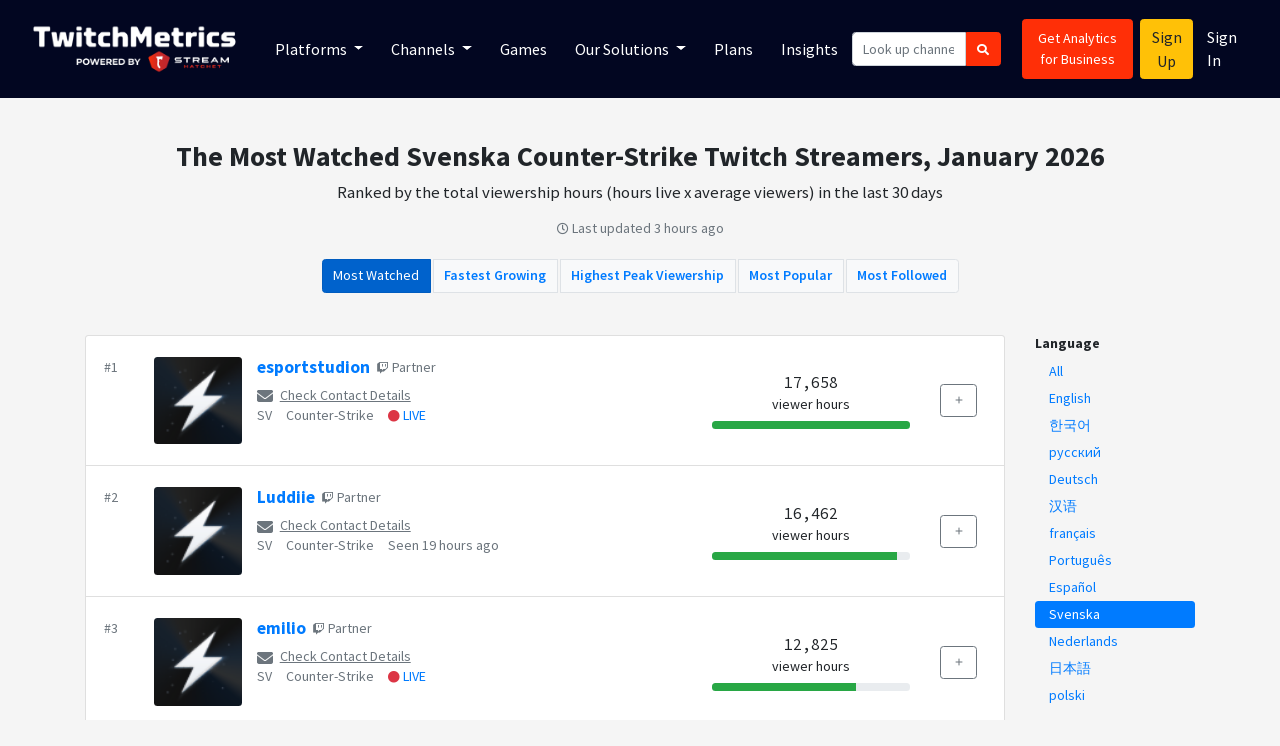

--- FILE ---
content_type: text/html; charset=utf-8
request_url: https://www.twitchmetrics.net/channels/viewership?game=Counter-Strike&lang=sv
body_size: 28382
content:

<!DOCTYPE html>
<html>
<head>
<script type="text/javascript">window.NREUM||(NREUM={});NREUM.info={"beacon":"bam.nr-data.net","errorBeacon":"bam.nr-data.net","licenseKey":"d700509639","applicationID":"42138403","transactionName":"IQpYTUFaW19TS04BDAMLWFxfaltWV10EEAYNBERdQBpBWlNOBBAXCgxG","queueTime":8,"applicationTime":278,"agent":""}</script>
<script type="text/javascript">(window.NREUM||(NREUM={})).init={ajax:{deny_list:["bam.nr-data.net"]},feature_flags:["soft_nav"]};(window.NREUM||(NREUM={})).loader_config={licenseKey:"d700509639",applicationID:"42138403",browserID:"42138512"};;/*! For license information please see nr-loader-rum-1.308.0.min.js.LICENSE.txt */
(()=>{var e,t,r={163:(e,t,r)=>{"use strict";r.d(t,{j:()=>E});var n=r(384),i=r(1741);var a=r(2555);r(860).K7.genericEvents;const s="experimental.resources",o="register",c=e=>{if(!e||"string"!=typeof e)return!1;try{document.createDocumentFragment().querySelector(e)}catch{return!1}return!0};var d=r(2614),u=r(944),l=r(8122);const f="[data-nr-mask]",g=e=>(0,l.a)(e,(()=>{const e={feature_flags:[],experimental:{allow_registered_children:!1,resources:!1},mask_selector:"*",block_selector:"[data-nr-block]",mask_input_options:{color:!1,date:!1,"datetime-local":!1,email:!1,month:!1,number:!1,range:!1,search:!1,tel:!1,text:!1,time:!1,url:!1,week:!1,textarea:!1,select:!1,password:!0}};return{ajax:{deny_list:void 0,block_internal:!0,enabled:!0,autoStart:!0},api:{get allow_registered_children(){return e.feature_flags.includes(o)||e.experimental.allow_registered_children},set allow_registered_children(t){e.experimental.allow_registered_children=t},duplicate_registered_data:!1},browser_consent_mode:{enabled:!1},distributed_tracing:{enabled:void 0,exclude_newrelic_header:void 0,cors_use_newrelic_header:void 0,cors_use_tracecontext_headers:void 0,allowed_origins:void 0},get feature_flags(){return e.feature_flags},set feature_flags(t){e.feature_flags=t},generic_events:{enabled:!0,autoStart:!0},harvest:{interval:30},jserrors:{enabled:!0,autoStart:!0},logging:{enabled:!0,autoStart:!0},metrics:{enabled:!0,autoStart:!0},obfuscate:void 0,page_action:{enabled:!0},page_view_event:{enabled:!0,autoStart:!0},page_view_timing:{enabled:!0,autoStart:!0},performance:{capture_marks:!1,capture_measures:!1,capture_detail:!0,resources:{get enabled(){return e.feature_flags.includes(s)||e.experimental.resources},set enabled(t){e.experimental.resources=t},asset_types:[],first_party_domains:[],ignore_newrelic:!0}},privacy:{cookies_enabled:!0},proxy:{assets:void 0,beacon:void 0},session:{expiresMs:d.wk,inactiveMs:d.BB},session_replay:{autoStart:!0,enabled:!1,preload:!1,sampling_rate:10,error_sampling_rate:100,collect_fonts:!1,inline_images:!1,fix_stylesheets:!0,mask_all_inputs:!0,get mask_text_selector(){return e.mask_selector},set mask_text_selector(t){c(t)?e.mask_selector="".concat(t,",").concat(f):""===t||null===t?e.mask_selector=f:(0,u.R)(5,t)},get block_class(){return"nr-block"},get ignore_class(){return"nr-ignore"},get mask_text_class(){return"nr-mask"},get block_selector(){return e.block_selector},set block_selector(t){c(t)?e.block_selector+=",".concat(t):""!==t&&(0,u.R)(6,t)},get mask_input_options(){return e.mask_input_options},set mask_input_options(t){t&&"object"==typeof t?e.mask_input_options={...t,password:!0}:(0,u.R)(7,t)}},session_trace:{enabled:!0,autoStart:!0},soft_navigations:{enabled:!0,autoStart:!0},spa:{enabled:!0,autoStart:!0},ssl:void 0,user_actions:{enabled:!0,elementAttributes:["id","className","tagName","type"]}}})());var p=r(6154),m=r(9324);let h=0;const v={buildEnv:m.F3,distMethod:m.Xs,version:m.xv,originTime:p.WN},b={consented:!1},y={appMetadata:{},get consented(){return this.session?.state?.consent||b.consented},set consented(e){b.consented=e},customTransaction:void 0,denyList:void 0,disabled:!1,harvester:void 0,isolatedBacklog:!1,isRecording:!1,loaderType:void 0,maxBytes:3e4,obfuscator:void 0,onerror:void 0,ptid:void 0,releaseIds:{},session:void 0,timeKeeper:void 0,registeredEntities:[],jsAttributesMetadata:{bytes:0},get harvestCount(){return++h}},_=e=>{const t=(0,l.a)(e,y),r=Object.keys(v).reduce((e,t)=>(e[t]={value:v[t],writable:!1,configurable:!0,enumerable:!0},e),{});return Object.defineProperties(t,r)};var w=r(5701);const x=e=>{const t=e.startsWith("http");e+="/",r.p=t?e:"https://"+e};var R=r(7836),k=r(3241);const A={accountID:void 0,trustKey:void 0,agentID:void 0,licenseKey:void 0,applicationID:void 0,xpid:void 0},S=e=>(0,l.a)(e,A),T=new Set;function E(e,t={},r,s){let{init:o,info:c,loader_config:d,runtime:u={},exposed:l=!0}=t;if(!c){const e=(0,n.pV)();o=e.init,c=e.info,d=e.loader_config}e.init=g(o||{}),e.loader_config=S(d||{}),c.jsAttributes??={},p.bv&&(c.jsAttributes.isWorker=!0),e.info=(0,a.D)(c);const f=e.init,m=[c.beacon,c.errorBeacon];T.has(e.agentIdentifier)||(f.proxy.assets&&(x(f.proxy.assets),m.push(f.proxy.assets)),f.proxy.beacon&&m.push(f.proxy.beacon),e.beacons=[...m],function(e){const t=(0,n.pV)();Object.getOwnPropertyNames(i.W.prototype).forEach(r=>{const n=i.W.prototype[r];if("function"!=typeof n||"constructor"===n)return;let a=t[r];e[r]&&!1!==e.exposed&&"micro-agent"!==e.runtime?.loaderType&&(t[r]=(...t)=>{const n=e[r](...t);return a?a(...t):n})})}(e),(0,n.US)("activatedFeatures",w.B)),u.denyList=[...f.ajax.deny_list||[],...f.ajax.block_internal?m:[]],u.ptid=e.agentIdentifier,u.loaderType=r,e.runtime=_(u),T.has(e.agentIdentifier)||(e.ee=R.ee.get(e.agentIdentifier),e.exposed=l,(0,k.W)({agentIdentifier:e.agentIdentifier,drained:!!w.B?.[e.agentIdentifier],type:"lifecycle",name:"initialize",feature:void 0,data:e.config})),T.add(e.agentIdentifier)}},384:(e,t,r)=>{"use strict";r.d(t,{NT:()=>s,US:()=>u,Zm:()=>o,bQ:()=>d,dV:()=>c,pV:()=>l});var n=r(6154),i=r(1863),a=r(1910);const s={beacon:"bam.nr-data.net",errorBeacon:"bam.nr-data.net"};function o(){return n.gm.NREUM||(n.gm.NREUM={}),void 0===n.gm.newrelic&&(n.gm.newrelic=n.gm.NREUM),n.gm.NREUM}function c(){let e=o();return e.o||(e.o={ST:n.gm.setTimeout,SI:n.gm.setImmediate||n.gm.setInterval,CT:n.gm.clearTimeout,XHR:n.gm.XMLHttpRequest,REQ:n.gm.Request,EV:n.gm.Event,PR:n.gm.Promise,MO:n.gm.MutationObserver,FETCH:n.gm.fetch,WS:n.gm.WebSocket},(0,a.i)(...Object.values(e.o))),e}function d(e,t){let r=o();r.initializedAgents??={},t.initializedAt={ms:(0,i.t)(),date:new Date},r.initializedAgents[e]=t}function u(e,t){o()[e]=t}function l(){return function(){let e=o();const t=e.info||{};e.info={beacon:s.beacon,errorBeacon:s.errorBeacon,...t}}(),function(){let e=o();const t=e.init||{};e.init={...t}}(),c(),function(){let e=o();const t=e.loader_config||{};e.loader_config={...t}}(),o()}},782:(e,t,r)=>{"use strict";r.d(t,{T:()=>n});const n=r(860).K7.pageViewTiming},860:(e,t,r)=>{"use strict";r.d(t,{$J:()=>u,K7:()=>c,P3:()=>d,XX:()=>i,Yy:()=>o,df:()=>a,qY:()=>n,v4:()=>s});const n="events",i="jserrors",a="browser/blobs",s="rum",o="browser/logs",c={ajax:"ajax",genericEvents:"generic_events",jserrors:i,logging:"logging",metrics:"metrics",pageAction:"page_action",pageViewEvent:"page_view_event",pageViewTiming:"page_view_timing",sessionReplay:"session_replay",sessionTrace:"session_trace",softNav:"soft_navigations",spa:"spa"},d={[c.pageViewEvent]:1,[c.pageViewTiming]:2,[c.metrics]:3,[c.jserrors]:4,[c.spa]:5,[c.ajax]:6,[c.sessionTrace]:7,[c.softNav]:8,[c.sessionReplay]:9,[c.logging]:10,[c.genericEvents]:11},u={[c.pageViewEvent]:s,[c.pageViewTiming]:n,[c.ajax]:n,[c.spa]:n,[c.softNav]:n,[c.metrics]:i,[c.jserrors]:i,[c.sessionTrace]:a,[c.sessionReplay]:a,[c.logging]:o,[c.genericEvents]:"ins"}},944:(e,t,r)=>{"use strict";r.d(t,{R:()=>i});var n=r(3241);function i(e,t){"function"==typeof console.debug&&(console.debug("New Relic Warning: https://github.com/newrelic/newrelic-browser-agent/blob/main/docs/warning-codes.md#".concat(e),t),(0,n.W)({agentIdentifier:null,drained:null,type:"data",name:"warn",feature:"warn",data:{code:e,secondary:t}}))}},1687:(e,t,r)=>{"use strict";r.d(t,{Ak:()=>d,Ze:()=>f,x3:()=>u});var n=r(3241),i=r(7836),a=r(3606),s=r(860),o=r(2646);const c={};function d(e,t){const r={staged:!1,priority:s.P3[t]||0};l(e),c[e].get(t)||c[e].set(t,r)}function u(e,t){e&&c[e]&&(c[e].get(t)&&c[e].delete(t),p(e,t,!1),c[e].size&&g(e))}function l(e){if(!e)throw new Error("agentIdentifier required");c[e]||(c[e]=new Map)}function f(e="",t="feature",r=!1){if(l(e),!e||!c[e].get(t)||r)return p(e,t);c[e].get(t).staged=!0,g(e)}function g(e){const t=Array.from(c[e]);t.every(([e,t])=>t.staged)&&(t.sort((e,t)=>e[1].priority-t[1].priority),t.forEach(([t])=>{c[e].delete(t),p(e,t)}))}function p(e,t,r=!0){const s=e?i.ee.get(e):i.ee,c=a.i.handlers;if(!s.aborted&&s.backlog&&c){if((0,n.W)({agentIdentifier:e,type:"lifecycle",name:"drain",feature:t}),r){const e=s.backlog[t],r=c[t];if(r){for(let t=0;e&&t<e.length;++t)m(e[t],r);Object.entries(r).forEach(([e,t])=>{Object.values(t||{}).forEach(t=>{t[0]?.on&&t[0]?.context()instanceof o.y&&t[0].on(e,t[1])})})}}s.isolatedBacklog||delete c[t],s.backlog[t]=null,s.emit("drain-"+t,[])}}function m(e,t){var r=e[1];Object.values(t[r]||{}).forEach(t=>{var r=e[0];if(t[0]===r){var n=t[1],i=e[3],a=e[2];n.apply(i,a)}})}},1738:(e,t,r)=>{"use strict";r.d(t,{U:()=>g,Y:()=>f});var n=r(3241),i=r(9908),a=r(1863),s=r(944),o=r(5701),c=r(3969),d=r(8362),u=r(860),l=r(4261);function f(e,t,r,a){const f=a||r;!f||f[e]&&f[e]!==d.d.prototype[e]||(f[e]=function(){(0,i.p)(c.xV,["API/"+e+"/called"],void 0,u.K7.metrics,r.ee),(0,n.W)({agentIdentifier:r.agentIdentifier,drained:!!o.B?.[r.agentIdentifier],type:"data",name:"api",feature:l.Pl+e,data:{}});try{return t.apply(this,arguments)}catch(e){(0,s.R)(23,e)}})}function g(e,t,r,n,s){const o=e.info;null===r?delete o.jsAttributes[t]:o.jsAttributes[t]=r,(s||null===r)&&(0,i.p)(l.Pl+n,[(0,a.t)(),t,r],void 0,"session",e.ee)}},1741:(e,t,r)=>{"use strict";r.d(t,{W:()=>a});var n=r(944),i=r(4261);class a{#e(e,...t){if(this[e]!==a.prototype[e])return this[e](...t);(0,n.R)(35,e)}addPageAction(e,t){return this.#e(i.hG,e,t)}register(e){return this.#e(i.eY,e)}recordCustomEvent(e,t){return this.#e(i.fF,e,t)}setPageViewName(e,t){return this.#e(i.Fw,e,t)}setCustomAttribute(e,t,r){return this.#e(i.cD,e,t,r)}noticeError(e,t){return this.#e(i.o5,e,t)}setUserId(e,t=!1){return this.#e(i.Dl,e,t)}setApplicationVersion(e){return this.#e(i.nb,e)}setErrorHandler(e){return this.#e(i.bt,e)}addRelease(e,t){return this.#e(i.k6,e,t)}log(e,t){return this.#e(i.$9,e,t)}start(){return this.#e(i.d3)}finished(e){return this.#e(i.BL,e)}recordReplay(){return this.#e(i.CH)}pauseReplay(){return this.#e(i.Tb)}addToTrace(e){return this.#e(i.U2,e)}setCurrentRouteName(e){return this.#e(i.PA,e)}interaction(e){return this.#e(i.dT,e)}wrapLogger(e,t,r){return this.#e(i.Wb,e,t,r)}measure(e,t){return this.#e(i.V1,e,t)}consent(e){return this.#e(i.Pv,e)}}},1863:(e,t,r)=>{"use strict";function n(){return Math.floor(performance.now())}r.d(t,{t:()=>n})},1910:(e,t,r)=>{"use strict";r.d(t,{i:()=>a});var n=r(944);const i=new Map;function a(...e){return e.every(e=>{if(i.has(e))return i.get(e);const t="function"==typeof e?e.toString():"",r=t.includes("[native code]"),a=t.includes("nrWrapper");return r||a||(0,n.R)(64,e?.name||t),i.set(e,r),r})}},2555:(e,t,r)=>{"use strict";r.d(t,{D:()=>o,f:()=>s});var n=r(384),i=r(8122);const a={beacon:n.NT.beacon,errorBeacon:n.NT.errorBeacon,licenseKey:void 0,applicationID:void 0,sa:void 0,queueTime:void 0,applicationTime:void 0,ttGuid:void 0,user:void 0,account:void 0,product:void 0,extra:void 0,jsAttributes:{},userAttributes:void 0,atts:void 0,transactionName:void 0,tNamePlain:void 0};function s(e){try{return!!e.licenseKey&&!!e.errorBeacon&&!!e.applicationID}catch(e){return!1}}const o=e=>(0,i.a)(e,a)},2614:(e,t,r)=>{"use strict";r.d(t,{BB:()=>s,H3:()=>n,g:()=>d,iL:()=>c,tS:()=>o,uh:()=>i,wk:()=>a});const n="NRBA",i="SESSION",a=144e5,s=18e5,o={STARTED:"session-started",PAUSE:"session-pause",RESET:"session-reset",RESUME:"session-resume",UPDATE:"session-update"},c={SAME_TAB:"same-tab",CROSS_TAB:"cross-tab"},d={OFF:0,FULL:1,ERROR:2}},2646:(e,t,r)=>{"use strict";r.d(t,{y:()=>n});class n{constructor(e){this.contextId=e}}},2843:(e,t,r)=>{"use strict";r.d(t,{G:()=>a,u:()=>i});var n=r(3878);function i(e,t=!1,r,i){(0,n.DD)("visibilitychange",function(){if(t)return void("hidden"===document.visibilityState&&e());e(document.visibilityState)},r,i)}function a(e,t,r){(0,n.sp)("pagehide",e,t,r)}},3241:(e,t,r)=>{"use strict";r.d(t,{W:()=>a});var n=r(6154);const i="newrelic";function a(e={}){try{n.gm.dispatchEvent(new CustomEvent(i,{detail:e}))}catch(e){}}},3606:(e,t,r)=>{"use strict";r.d(t,{i:()=>a});var n=r(9908);a.on=s;var i=a.handlers={};function a(e,t,r,a){s(a||n.d,i,e,t,r)}function s(e,t,r,i,a){a||(a="feature"),e||(e=n.d);var s=t[a]=t[a]||{};(s[r]=s[r]||[]).push([e,i])}},3878:(e,t,r)=>{"use strict";function n(e,t){return{capture:e,passive:!1,signal:t}}function i(e,t,r=!1,i){window.addEventListener(e,t,n(r,i))}function a(e,t,r=!1,i){document.addEventListener(e,t,n(r,i))}r.d(t,{DD:()=>a,jT:()=>n,sp:()=>i})},3969:(e,t,r)=>{"use strict";r.d(t,{TZ:()=>n,XG:()=>o,rs:()=>i,xV:()=>s,z_:()=>a});const n=r(860).K7.metrics,i="sm",a="cm",s="storeSupportabilityMetrics",o="storeEventMetrics"},4234:(e,t,r)=>{"use strict";r.d(t,{W:()=>a});var n=r(7836),i=r(1687);class a{constructor(e,t){this.agentIdentifier=e,this.ee=n.ee.get(e),this.featureName=t,this.blocked=!1}deregisterDrain(){(0,i.x3)(this.agentIdentifier,this.featureName)}}},4261:(e,t,r)=>{"use strict";r.d(t,{$9:()=>d,BL:()=>o,CH:()=>g,Dl:()=>_,Fw:()=>y,PA:()=>h,Pl:()=>n,Pv:()=>k,Tb:()=>l,U2:()=>a,V1:()=>R,Wb:()=>x,bt:()=>b,cD:()=>v,d3:()=>w,dT:()=>c,eY:()=>p,fF:()=>f,hG:()=>i,k6:()=>s,nb:()=>m,o5:()=>u});const n="api-",i="addPageAction",a="addToTrace",s="addRelease",o="finished",c="interaction",d="log",u="noticeError",l="pauseReplay",f="recordCustomEvent",g="recordReplay",p="register",m="setApplicationVersion",h="setCurrentRouteName",v="setCustomAttribute",b="setErrorHandler",y="setPageViewName",_="setUserId",w="start",x="wrapLogger",R="measure",k="consent"},5289:(e,t,r)=>{"use strict";r.d(t,{GG:()=>s,Qr:()=>c,sB:()=>o});var n=r(3878),i=r(6389);function a(){return"undefined"==typeof document||"complete"===document.readyState}function s(e,t){if(a())return e();const r=(0,i.J)(e),s=setInterval(()=>{a()&&(clearInterval(s),r())},500);(0,n.sp)("load",r,t)}function o(e){if(a())return e();(0,n.DD)("DOMContentLoaded",e)}function c(e){if(a())return e();(0,n.sp)("popstate",e)}},5607:(e,t,r)=>{"use strict";r.d(t,{W:()=>n});const n=(0,r(9566).bz)()},5701:(e,t,r)=>{"use strict";r.d(t,{B:()=>a,t:()=>s});var n=r(3241);const i=new Set,a={};function s(e,t){const r=t.agentIdentifier;a[r]??={},e&&"object"==typeof e&&(i.has(r)||(t.ee.emit("rumresp",[e]),a[r]=e,i.add(r),(0,n.W)({agentIdentifier:r,loaded:!0,drained:!0,type:"lifecycle",name:"load",feature:void 0,data:e})))}},6154:(e,t,r)=>{"use strict";r.d(t,{OF:()=>c,RI:()=>i,WN:()=>u,bv:()=>a,eN:()=>l,gm:()=>s,mw:()=>o,sb:()=>d});var n=r(1863);const i="undefined"!=typeof window&&!!window.document,a="undefined"!=typeof WorkerGlobalScope&&("undefined"!=typeof self&&self instanceof WorkerGlobalScope&&self.navigator instanceof WorkerNavigator||"undefined"!=typeof globalThis&&globalThis instanceof WorkerGlobalScope&&globalThis.navigator instanceof WorkerNavigator),s=i?window:"undefined"!=typeof WorkerGlobalScope&&("undefined"!=typeof self&&self instanceof WorkerGlobalScope&&self||"undefined"!=typeof globalThis&&globalThis instanceof WorkerGlobalScope&&globalThis),o=Boolean("hidden"===s?.document?.visibilityState),c=/iPad|iPhone|iPod/.test(s.navigator?.userAgent),d=c&&"undefined"==typeof SharedWorker,u=((()=>{const e=s.navigator?.userAgent?.match(/Firefox[/\s](\d+\.\d+)/);Array.isArray(e)&&e.length>=2&&e[1]})(),Date.now()-(0,n.t)()),l=()=>"undefined"!=typeof PerformanceNavigationTiming&&s?.performance?.getEntriesByType("navigation")?.[0]?.responseStart},6389:(e,t,r)=>{"use strict";function n(e,t=500,r={}){const n=r?.leading||!1;let i;return(...r)=>{n&&void 0===i&&(e.apply(this,r),i=setTimeout(()=>{i=clearTimeout(i)},t)),n||(clearTimeout(i),i=setTimeout(()=>{e.apply(this,r)},t))}}function i(e){let t=!1;return(...r)=>{t||(t=!0,e.apply(this,r))}}r.d(t,{J:()=>i,s:()=>n})},6630:(e,t,r)=>{"use strict";r.d(t,{T:()=>n});const n=r(860).K7.pageViewEvent},7699:(e,t,r)=>{"use strict";r.d(t,{It:()=>a,KC:()=>o,No:()=>i,qh:()=>s});var n=r(860);const i=16e3,a=1e6,s="SESSION_ERROR",o={[n.K7.logging]:!0,[n.K7.genericEvents]:!1,[n.K7.jserrors]:!1,[n.K7.ajax]:!1}},7836:(e,t,r)=>{"use strict";r.d(t,{P:()=>o,ee:()=>c});var n=r(384),i=r(8990),a=r(2646),s=r(5607);const o="nr@context:".concat(s.W),c=function e(t,r){var n={},s={},u={},l=!1;try{l=16===r.length&&d.initializedAgents?.[r]?.runtime.isolatedBacklog}catch(e){}var f={on:p,addEventListener:p,removeEventListener:function(e,t){var r=n[e];if(!r)return;for(var i=0;i<r.length;i++)r[i]===t&&r.splice(i,1)},emit:function(e,r,n,i,a){!1!==a&&(a=!0);if(c.aborted&&!i)return;t&&a&&t.emit(e,r,n);var o=g(n);m(e).forEach(e=>{e.apply(o,r)});var d=v()[s[e]];d&&d.push([f,e,r,o]);return o},get:h,listeners:m,context:g,buffer:function(e,t){const r=v();if(t=t||"feature",f.aborted)return;Object.entries(e||{}).forEach(([e,n])=>{s[n]=t,t in r||(r[t]=[])})},abort:function(){f._aborted=!0,Object.keys(f.backlog).forEach(e=>{delete f.backlog[e]})},isBuffering:function(e){return!!v()[s[e]]},debugId:r,backlog:l?{}:t&&"object"==typeof t.backlog?t.backlog:{},isolatedBacklog:l};return Object.defineProperty(f,"aborted",{get:()=>{let e=f._aborted||!1;return e||(t&&(e=t.aborted),e)}}),f;function g(e){return e&&e instanceof a.y?e:e?(0,i.I)(e,o,()=>new a.y(o)):new a.y(o)}function p(e,t){n[e]=m(e).concat(t)}function m(e){return n[e]||[]}function h(t){return u[t]=u[t]||e(f,t)}function v(){return f.backlog}}(void 0,"globalEE"),d=(0,n.Zm)();d.ee||(d.ee=c)},8122:(e,t,r)=>{"use strict";r.d(t,{a:()=>i});var n=r(944);function i(e,t){try{if(!e||"object"!=typeof e)return(0,n.R)(3);if(!t||"object"!=typeof t)return(0,n.R)(4);const r=Object.create(Object.getPrototypeOf(t),Object.getOwnPropertyDescriptors(t)),a=0===Object.keys(r).length?e:r;for(let s in a)if(void 0!==e[s])try{if(null===e[s]){r[s]=null;continue}Array.isArray(e[s])&&Array.isArray(t[s])?r[s]=Array.from(new Set([...e[s],...t[s]])):"object"==typeof e[s]&&"object"==typeof t[s]?r[s]=i(e[s],t[s]):r[s]=e[s]}catch(e){r[s]||(0,n.R)(1,e)}return r}catch(e){(0,n.R)(2,e)}}},8362:(e,t,r)=>{"use strict";r.d(t,{d:()=>a});var n=r(9566),i=r(1741);class a extends i.W{agentIdentifier=(0,n.LA)(16)}},8374:(e,t,r)=>{r.nc=(()=>{try{return document?.currentScript?.nonce}catch(e){}return""})()},8990:(e,t,r)=>{"use strict";r.d(t,{I:()=>i});var n=Object.prototype.hasOwnProperty;function i(e,t,r){if(n.call(e,t))return e[t];var i=r();if(Object.defineProperty&&Object.keys)try{return Object.defineProperty(e,t,{value:i,writable:!0,enumerable:!1}),i}catch(e){}return e[t]=i,i}},9324:(e,t,r)=>{"use strict";r.d(t,{F3:()=>i,Xs:()=>a,xv:()=>n});const n="1.308.0",i="PROD",a="CDN"},9566:(e,t,r)=>{"use strict";r.d(t,{LA:()=>o,bz:()=>s});var n=r(6154);const i="xxxxxxxx-xxxx-4xxx-yxxx-xxxxxxxxxxxx";function a(e,t){return e?15&e[t]:16*Math.random()|0}function s(){const e=n.gm?.crypto||n.gm?.msCrypto;let t,r=0;return e&&e.getRandomValues&&(t=e.getRandomValues(new Uint8Array(30))),i.split("").map(e=>"x"===e?a(t,r++).toString(16):"y"===e?(3&a()|8).toString(16):e).join("")}function o(e){const t=n.gm?.crypto||n.gm?.msCrypto;let r,i=0;t&&t.getRandomValues&&(r=t.getRandomValues(new Uint8Array(e)));const s=[];for(var o=0;o<e;o++)s.push(a(r,i++).toString(16));return s.join("")}},9908:(e,t,r)=>{"use strict";r.d(t,{d:()=>n,p:()=>i});var n=r(7836).ee.get("handle");function i(e,t,r,i,a){a?(a.buffer([e],i),a.emit(e,t,r)):(n.buffer([e],i),n.emit(e,t,r))}}},n={};function i(e){var t=n[e];if(void 0!==t)return t.exports;var a=n[e]={exports:{}};return r[e](a,a.exports,i),a.exports}i.m=r,i.d=(e,t)=>{for(var r in t)i.o(t,r)&&!i.o(e,r)&&Object.defineProperty(e,r,{enumerable:!0,get:t[r]})},i.f={},i.e=e=>Promise.all(Object.keys(i.f).reduce((t,r)=>(i.f[r](e,t),t),[])),i.u=e=>"nr-rum-1.308.0.min.js",i.o=(e,t)=>Object.prototype.hasOwnProperty.call(e,t),e={},t="NRBA-1.308.0.PROD:",i.l=(r,n,a,s)=>{if(e[r])e[r].push(n);else{var o,c;if(void 0!==a)for(var d=document.getElementsByTagName("script"),u=0;u<d.length;u++){var l=d[u];if(l.getAttribute("src")==r||l.getAttribute("data-webpack")==t+a){o=l;break}}if(!o){c=!0;var f={296:"sha512-+MIMDsOcckGXa1EdWHqFNv7P+JUkd5kQwCBr3KE6uCvnsBNUrdSt4a/3/L4j4TxtnaMNjHpza2/erNQbpacJQA=="};(o=document.createElement("script")).charset="utf-8",i.nc&&o.setAttribute("nonce",i.nc),o.setAttribute("data-webpack",t+a),o.src=r,0!==o.src.indexOf(window.location.origin+"/")&&(o.crossOrigin="anonymous"),f[s]&&(o.integrity=f[s])}e[r]=[n];var g=(t,n)=>{o.onerror=o.onload=null,clearTimeout(p);var i=e[r];if(delete e[r],o.parentNode&&o.parentNode.removeChild(o),i&&i.forEach(e=>e(n)),t)return t(n)},p=setTimeout(g.bind(null,void 0,{type:"timeout",target:o}),12e4);o.onerror=g.bind(null,o.onerror),o.onload=g.bind(null,o.onload),c&&document.head.appendChild(o)}},i.r=e=>{"undefined"!=typeof Symbol&&Symbol.toStringTag&&Object.defineProperty(e,Symbol.toStringTag,{value:"Module"}),Object.defineProperty(e,"__esModule",{value:!0})},i.p="https://js-agent.newrelic.com/",(()=>{var e={374:0,840:0};i.f.j=(t,r)=>{var n=i.o(e,t)?e[t]:void 0;if(0!==n)if(n)r.push(n[2]);else{var a=new Promise((r,i)=>n=e[t]=[r,i]);r.push(n[2]=a);var s=i.p+i.u(t),o=new Error;i.l(s,r=>{if(i.o(e,t)&&(0!==(n=e[t])&&(e[t]=void 0),n)){var a=r&&("load"===r.type?"missing":r.type),s=r&&r.target&&r.target.src;o.message="Loading chunk "+t+" failed: ("+a+": "+s+")",o.name="ChunkLoadError",o.type=a,o.request=s,n[1](o)}},"chunk-"+t,t)}};var t=(t,r)=>{var n,a,[s,o,c]=r,d=0;if(s.some(t=>0!==e[t])){for(n in o)i.o(o,n)&&(i.m[n]=o[n]);if(c)c(i)}for(t&&t(r);d<s.length;d++)a=s[d],i.o(e,a)&&e[a]&&e[a][0](),e[a]=0},r=self["webpackChunk:NRBA-1.308.0.PROD"]=self["webpackChunk:NRBA-1.308.0.PROD"]||[];r.forEach(t.bind(null,0)),r.push=t.bind(null,r.push.bind(r))})(),(()=>{"use strict";i(8374);var e=i(8362),t=i(860);const r=Object.values(t.K7);var n=i(163);var a=i(9908),s=i(1863),o=i(4261),c=i(1738);var d=i(1687),u=i(4234),l=i(5289),f=i(6154),g=i(944),p=i(384);const m=e=>f.RI&&!0===e?.privacy.cookies_enabled;function h(e){return!!(0,p.dV)().o.MO&&m(e)&&!0===e?.session_trace.enabled}var v=i(6389),b=i(7699);class y extends u.W{constructor(e,t){super(e.agentIdentifier,t),this.agentRef=e,this.abortHandler=void 0,this.featAggregate=void 0,this.loadedSuccessfully=void 0,this.onAggregateImported=new Promise(e=>{this.loadedSuccessfully=e}),this.deferred=Promise.resolve(),!1===e.init[this.featureName].autoStart?this.deferred=new Promise((t,r)=>{this.ee.on("manual-start-all",(0,v.J)(()=>{(0,d.Ak)(e.agentIdentifier,this.featureName),t()}))}):(0,d.Ak)(e.agentIdentifier,t)}importAggregator(e,t,r={}){if(this.featAggregate)return;const n=async()=>{let n;await this.deferred;try{if(m(e.init)){const{setupAgentSession:t}=await i.e(296).then(i.bind(i,3305));n=t(e)}}catch(e){(0,g.R)(20,e),this.ee.emit("internal-error",[e]),(0,a.p)(b.qh,[e],void 0,this.featureName,this.ee)}try{if(!this.#t(this.featureName,n,e.init))return(0,d.Ze)(this.agentIdentifier,this.featureName),void this.loadedSuccessfully(!1);const{Aggregate:i}=await t();this.featAggregate=new i(e,r),e.runtime.harvester.initializedAggregates.push(this.featAggregate),this.loadedSuccessfully(!0)}catch(e){(0,g.R)(34,e),this.abortHandler?.(),(0,d.Ze)(this.agentIdentifier,this.featureName,!0),this.loadedSuccessfully(!1),this.ee&&this.ee.abort()}};f.RI?(0,l.GG)(()=>n(),!0):n()}#t(e,r,n){if(this.blocked)return!1;switch(e){case t.K7.sessionReplay:return h(n)&&!!r;case t.K7.sessionTrace:return!!r;default:return!0}}}var _=i(6630),w=i(2614),x=i(3241);class R extends y{static featureName=_.T;constructor(e){var t;super(e,_.T),this.setupInspectionEvents(e.agentIdentifier),t=e,(0,c.Y)(o.Fw,function(e,r){"string"==typeof e&&("/"!==e.charAt(0)&&(e="/"+e),t.runtime.customTransaction=(r||"http://custom.transaction")+e,(0,a.p)(o.Pl+o.Fw,[(0,s.t)()],void 0,void 0,t.ee))},t),this.importAggregator(e,()=>i.e(296).then(i.bind(i,3943)))}setupInspectionEvents(e){const t=(t,r)=>{t&&(0,x.W)({agentIdentifier:e,timeStamp:t.timeStamp,loaded:"complete"===t.target.readyState,type:"window",name:r,data:t.target.location+""})};(0,l.sB)(e=>{t(e,"DOMContentLoaded")}),(0,l.GG)(e=>{t(e,"load")}),(0,l.Qr)(e=>{t(e,"navigate")}),this.ee.on(w.tS.UPDATE,(t,r)=>{(0,x.W)({agentIdentifier:e,type:"lifecycle",name:"session",data:r})})}}class k extends e.d{constructor(e){var t;(super(),f.gm)?(this.features={},(0,p.bQ)(this.agentIdentifier,this),this.desiredFeatures=new Set(e.features||[]),this.desiredFeatures.add(R),(0,n.j)(this,e,e.loaderType||"agent"),t=this,(0,c.Y)(o.cD,function(e,r,n=!1){if("string"==typeof e){if(["string","number","boolean"].includes(typeof r)||null===r)return(0,c.U)(t,e,r,o.cD,n);(0,g.R)(40,typeof r)}else(0,g.R)(39,typeof e)},t),function(e){(0,c.Y)(o.Dl,function(t,r=!1){if("string"!=typeof t&&null!==t)return void(0,g.R)(41,typeof t);const n=e.info.jsAttributes["enduser.id"];r&&null!=n&&n!==t?(0,a.p)(o.Pl+"setUserIdAndResetSession",[t],void 0,"session",e.ee):(0,c.U)(e,"enduser.id",t,o.Dl,!0)},e)}(this),function(e){(0,c.Y)(o.nb,function(t){if("string"==typeof t||null===t)return(0,c.U)(e,"application.version",t,o.nb,!1);(0,g.R)(42,typeof t)},e)}(this),function(e){(0,c.Y)(o.d3,function(){e.ee.emit("manual-start-all")},e)}(this),function(e){(0,c.Y)(o.Pv,function(t=!0){if("boolean"==typeof t){if((0,a.p)(o.Pl+o.Pv,[t],void 0,"session",e.ee),e.runtime.consented=t,t){const t=e.features.page_view_event;t.onAggregateImported.then(e=>{const r=t.featAggregate;e&&!r.sentRum&&r.sendRum()})}}else(0,g.R)(65,typeof t)},e)}(this),this.run()):(0,g.R)(21)}get config(){return{info:this.info,init:this.init,loader_config:this.loader_config,runtime:this.runtime}}get api(){return this}run(){try{const e=function(e){const t={};return r.forEach(r=>{t[r]=!!e[r]?.enabled}),t}(this.init),n=[...this.desiredFeatures];n.sort((e,r)=>t.P3[e.featureName]-t.P3[r.featureName]),n.forEach(r=>{if(!e[r.featureName]&&r.featureName!==t.K7.pageViewEvent)return;if(r.featureName===t.K7.spa)return void(0,g.R)(67);const n=function(e){switch(e){case t.K7.ajax:return[t.K7.jserrors];case t.K7.sessionTrace:return[t.K7.ajax,t.K7.pageViewEvent];case t.K7.sessionReplay:return[t.K7.sessionTrace];case t.K7.pageViewTiming:return[t.K7.pageViewEvent];default:return[]}}(r.featureName).filter(e=>!(e in this.features));n.length>0&&(0,g.R)(36,{targetFeature:r.featureName,missingDependencies:n}),this.features[r.featureName]=new r(this)})}catch(e){(0,g.R)(22,e);for(const e in this.features)this.features[e].abortHandler?.();const t=(0,p.Zm)();delete t.initializedAgents[this.agentIdentifier]?.features,delete this.sharedAggregator;return t.ee.get(this.agentIdentifier).abort(),!1}}}var A=i(2843),S=i(782);class T extends y{static featureName=S.T;constructor(e){super(e,S.T),f.RI&&((0,A.u)(()=>(0,a.p)("docHidden",[(0,s.t)()],void 0,S.T,this.ee),!0),(0,A.G)(()=>(0,a.p)("winPagehide",[(0,s.t)()],void 0,S.T,this.ee)),this.importAggregator(e,()=>i.e(296).then(i.bind(i,2117))))}}var E=i(3969);class I extends y{static featureName=E.TZ;constructor(e){super(e,E.TZ),f.RI&&document.addEventListener("securitypolicyviolation",e=>{(0,a.p)(E.xV,["Generic/CSPViolation/Detected"],void 0,this.featureName,this.ee)}),this.importAggregator(e,()=>i.e(296).then(i.bind(i,9623)))}}new k({features:[R,T,I],loaderType:"lite"})})()})();</script>
  <meta name="csrf-param" content="authenticity_token" />
<meta name="csrf-token" content="fyNHFTfzAo6lHOBJctMQM0dm1tpjQ8iX0wUvJNpK94yd10JEH9UmUYaURgKLa5ysW5/LlFYHCNVie0rrTMaRUg==" />

  <title>The Most Watched Svenska Counter-Strike Twitch Streamers, January 2026</title>
  <meta name="viewport" content="width=device-width, initial-scale=1, shrink-to-fit=no">
  <meta name="ezoic-site-verification" content="P4Crhm8qqwxe0XrWmMGNAgDMpiGvWV" />
  <link href="https://fonts.googleapis.com/css?family=Source+Sans+Pro:300,300i,400,400i,600,600i,700,700i" rel="stylesheet">
  <link href="https://fonts.googleapis.com/css?family=Source+Code+Pro:300,400,500,600,700" rel="stylesheet">
  <link rel="stylesheet" href="https://cdnjs.cloudflare.com/ajax/libs/font-awesome/4.7.0/css/font-awesome.min.css">

  <link rel="stylesheet" media="all" href="/assets/application-fa34fcb6dcc7bcd25323c32500ec3e42bd8292c1682a8d88a650728e28108e14.css" />

  <script src="https://js.stripe.com/v3/"></script>

      <!-- GA tracking code -->
      <script>
        (function(i,s,o,g,r,a,m){i['GoogleAnalyticsObject']=r;i[r]=i[r]||function(){
          (i[r].q=i[r].q||[]).push(arguments)},i[r].l=1*new Date();a=s.createElement(o),
          m=s.getElementsByTagName(o)[0];a.async=1;a.src=g;m.parentNode.insertBefore(a,m)
        })(window,document,'script','//www.google-analytics.com/analytics.js','ga');
        ga('create', 'UA-74931546-1', 'auto');
        ga('send', 'pageview');
      </script>

      <!-- Google tag (gtag.js) -->
      <script async src="https://www.googletagmanager.com/gtag/js?id=G-NQEKPSZQ27"></script>
      <script>
        window.dataLayer = window.dataLayer || [];
        function gtag(){dataLayer.push(arguments);}
        gtag('js', new Date());

        gtag('config', 'G-NQEKPSZQ27');
      </script>

      <!-- Start of HubSpot Embed Code -->
      <script type="text/javascript" id="hs-script-loader" async defer src="//js.hs-scripts.com/39645622.js"></script>
      <!-- End of HubSpot Embed Code -->
      <script data-cfasync="false">window.nitroAds=window.nitroAds||{createAd:function(){return new Promise(e=>{window.nitroAds.queue.push(["createAd",arguments,e])})},addUserToken:function(){window.nitroAds.queue.push(["addUserToken",arguments])},queue:[]};</script>
      <script data-cfasync="false" async src="https://s.nitropay.com/ads-1798.js"></script>

    <!-- Hotjar Tracking Code for www.twitchmetrics.net -->
    <script>
      (function(h,o,t,j,a,r){
        h.hj=h.hj||function(){(h.hj.q=h.hj.q||[]).push(arguments)};
        h._hjSettings={hjid:438796,hjsv:5};
        a=o.getElementsByTagName('head')[0];
        r=o.createElement('script');r.async=1;
        r.src=t+h._hjSettings.hjid+j+h._hjSettings.hjsv;
        a.appendChild(r);
      })(window,document,'//static.hotjar.com/c/hotjar-','.js?sv=');
    </script>

    <!-- Google Tag Manager -->
    <script>(function(w,d,s,l,i){w[l]=w[l]||[];w[l].push({'gtm.start':
    new Date().getTime(),event:'gtm.js'});var f=d.getElementsByTagName(s)[0],
    j=d.createElement(s),dl=l!='dataLayer'?'&l='+l:'';j.async=true;j.src=
    'https://www.googletagmanager.com/gtm.js?id='+i+dl;f.parentNode.insertBefore(j,f);
    })(window,document,'script','dataLayer','GTM-TW6HFHJ');</script>
    <!-- End Google Tag Manager -->

  <script src="/assets/application-d707eebf673474c81eaf53bd6d087a4de634baaefe19d6a5955404c7a2b6c464.js"></script>
  <script src="/packs/js/application-58f054026bdba12569b2.js"></script>

</head>
<body class="min-vh-100 d-flex flex-column">
  <!-- Google Tag Manager (noscript) -->
  <noscript><iframe src="https://www.googletagmanager.com/ns.html?id=GTM-TW6HFHJ"
  height="0" width="0" style="display:none;visibility:hidden"></iframe></noscript>
  <!-- End Google Tag Manager (noscript) -->

<nav class="navbar navbar-expand-lg navbar-dark bg-dark main-navbar">
  <div class="container-fluid">
    <a class="navbar-brand mr-4" href="/">
      <img height="60" alt="Twitchmetrics" src="/assets/twitchmetrics-logo-6a5e20d1bc11ddcd11b7769a8c1793cb79a8061904404b6663e18067455def2e.png" />
</a>    <button class="navbar-toggler ml-auto" type="button" data-toggle="collapse" data-target="#navbar-collapse">
      <span class="navbar-toggler-icon"></span>
    </button>
    <div class="collapse navbar-collapse" id="navbar-collapse">
      <ul class="navbar-nav align-items-center">


        <li class="nav-item dropdown">
          <a class="nav-link dropdown-toggle" href="#" id="use-cases-dropdown" role="button" data-toggle="dropdown" aria-haspopup="true" aria-expanded="false">
            Platforms
          </a>
          <div class="dropdown-menu bg-dark dropdown-free" aria-labelledby="use-cases-dropdown">
            <a class="nav-link" href="/overviews/twitch">Twitch</a>
            <a href="https://streamhatchet.com/rankings/youtube/?period=last-30-days" target="_blank" class="nav-link">YouTube</a>
            <a class="nav-link" href="/overviews/kick">Kick</a>
          </div>
        </li>
        <li class="nav-item dropdown">
          <a class="nav-link dropdown-toggle" href="#" id="use-cases-dropdown" role="button" data-toggle="dropdown" aria-haspopup="true" aria-expanded="false">
            Channels
          </a>
          <div class="dropdown-menu bg-dark dropdown-free" aria-labelledby="use-cases-dropdown">
            <a class="nav-link" href="/channels/viewership">Twitch Channels</a>
            <a href="https://streamhatchet.com/rankings/youtube/?period=last-30-days" target="_blank" class="nav-link">YouTube Channels</a>
            <a class="nav-link" href="/kick_channels/viewership">Kick Channels</a>
            <a class="nav-link" href="/emotes">Emotes</a>
          </div>
        </li>
        <li class="nav-item">
          <a class="nav-link d-inline" href="/games/viewership">Games</a>
        </li>
        <li class="nav-item dropdown">
          <a class="nav-link dropdown-toggle" href="#" id="use-cases-dropdown" role="button" data-toggle="dropdown" aria-haspopup="true" aria-expanded="false">
            Our Solutions
          </a>
          <div class="dropdown-menu bg-dark dropdown-free" aria-labelledby="use-cases-dropdown">
            <a href="https://blog.twitchmetrics.net/our-solutions#insights_container" target="_blank" class="nav-link">For Streamers & Indies</a>
            <a href="https://blog.twitchmetrics.net/our-solutions#full_power_container" target="_blank" class="nav-link">Enterprise Solutions</a>
            <a href="https://blog.twitchmetrics.net/our-solutions#pricing_container" target="_blank" class="nav-link">Pricing</a>
          </div>
        </li>
        <li class="nav-item">
            <a href="https://blog.twitchmetrics.net/our-solutions#pricing_container" target="_blank" class="nav-link">Plans</a>
        </li>
        <li class="nav-item">
          <a href="https://streamhatchet.com" target="_blank" class="nav-link">Insights</a>
        </li>
      </ul>
      <div class="mx-auto mr-lg-4 ml-lg-auto flex-fill search-form-container">
          <form action="/search" accept-charset="UTF-8" method="get"><input name="utf8" type="hidden" value="&#x2713;" autocomplete="off" />    <div class="d-flex">
      <input placeholder="Look up channels or games" value="" required="required" minlength="3" class="form-control squared-right" type="text" name="q" id="q" />
      <button type="submit" class="btn btn-sh squared-left">
        <i class="fas fa-search"></i>
</button>    </div>
</form>

      </div>
        <div class="d-flex justify-content-center session-btn-container">
          <a class="btn btn-sh mr-2" target="_blank" style="display: flex; align-items: center;" href="https://streamhatchet.com/contact-sales-stream-hatchet/?utm_source=Twitch+Metrics+App&amp;utm_medium=button&amp;utm_campaign=TwitchMetrics+App&amp;utm_id=TwitchMetrics+App">Get Analytics for Business</a>
          <a class="btn btn-warning get-started-btn" href="/auth/sign_up">Sign Up</a>
        </div>
        <ul class="navbar-nav align-items-center">
          <li class="nav-item">
            <a class="nav-link" href="/auth/signin">Sign In</a>
          </li>
        </ul>
    </div>
  </div>
</nav>


<!-- Modal -->
<div class="modal fade" id="getStartedModal" tabindex="-1" role="dialog" aria-labelledby="getStartedModalLabel" aria-hidden="true">
  <div class="modal-dialog modal-dialog-centered modal-xl" role="document">
    <div class="modal-content">
      <div class="modal-header get-started-modal-header">
        <h4 class="modal-title text-center w-100" id="getStartedModalLabel">Which plan are you interested in?</h4>
        <button type="button" class="close" data-dismiss="modal" aria-label="Close">
          <span aria-hidden="true">&times;</span>
        </button>
      </div>
      <div class="modal-body p-6">
        <div class="row">
          <div class="col-md-6">
            <a class="card mb-3 shadow text-decoration-none text-dark get-started-plan-card" role="button" href="https://twitchmetrics.net/request-a-demo?utm_source=%2Fchannels%2Fviewership%3Fgame%3DCounter-Strike%26lang%3Dsv&amp;utm_content=get-started-link">
              <div class="card-body text-center">
                <h5 class="card-title">Business</h5>
                <img width="100" src="/assets/landing/finance-4c72bf56407196a13b833d9a0525ef00784674c337ae94ebeb76ef029ed0856b.svg" />
                <p class="card-text">I represent a business interested in launching livestream campaigns, getting data on every creator and game on Twitch, managing creators, or powering my BI tools with TwitchMetrics data.</p>
              </div>
</a>          </div>
          <div class="col-md-6">
            <a class="card mb-3 shadow text-decoration-none text-dark get-started-plan-card" role="button" href="/auth/sign_up">
              <div class="card-body text-center">
                <h5 class="card-title">Streamer</h5>
                <img width="100" src="/assets/landing/controller-e01a9666bc7af725129c92bd177d34ef8799269120120b9f2f3d8884ed2eefc1.svg" />
                <p class="card-text">I am an individual streamer interested in accessing TwitchMetrics exclusive brand partnerships and streaming tools, along with advanced analytics only on my channel.</p>
              </div>
</a>          </div>
        </div>
      </div>
    </div>
  </div>
</div>


  <div class="container">
    <div id="flash-notice" class="flash" style="display:none;">
      <div class="alert alert-primary alert-dismissable d-inline-block">
        <span class="flash-content mr-2">
        </span>
        <button type="button" class="close" data-dismiss="alert">
          <span>&times;</span>
        </button>
      </div>
    </div>
    <div id="flash-alert" class="flash " style="display:none;">
      <div class="alert alert-warning alert-dismissable d-inline-block">
        <span class="flash-content mr-2">
          
        </span>
        <button type="button" class="close" data-dismiss="alert">
          <span>&times;</span>
        </button>
      </div>
    </div>

    <script>
    </script>
  </div>





      <div id="tm-nitro-top-banner-xl"></div>

    <script>
      window['nitroAds'].createAd('tm-nitro-top-banner-xl', {
        "refreshTime": 30,
        "renderVisibleOnly": false,
        "sizes": [
          [
            "970",
            "250"
          ]
        ],
        "report": {
          "enabled": true,
          "icon": true,
          "wording": "Report Ad",
          "position": "bottom-right"
        },
        "mediaQuery": "(min-width: 1025px)",
      });
    </script>

    <div id="tm-nitro-top-banner-md"></div>

    <script>
      window['nitroAds'].createAd('tm-nitro-top-banner-md', {
        "refreshTime": 30,
        "renderVisibleOnly": false,
        "sizes": [
          [
            "728",
            "90"
          ]
        ],
        "report": {
          "enabled": true,
          "icon": true,
          "wording": "Report Ad",
          "position": "bottom-right"
        },
        "mediaQuery": "(min-width: 768px) and (max-width: 1024px)",
      });
    </script>

    <div id="tm-nitro-top-banner-sm"></div>

    <script>
      window['nitroAds'].createAd('tm-nitro-top-banner-sm', {
        "refreshTime": 30,
        "renderVisibleOnly": false,
        "sizes": [
          [
            "320",
            "100"
          ]
        ],
        "report": {
          "enabled": true,
          "icon": true,
          "wording": "Report Ad",
          "position": "bottom-right"
        },
        "mediaQuery": "(min-width: 320px) and (max-width: 767px)",
      });
    </script>


  <div class="container mt-5">
    <div class="mb-5 text-center">
      <h2 class="mb-2">The Most Watched Svenska Counter-Strike Twitch Streamers, January 2026</h2>
      <p class="mb-3">Ranked by the total viewership hours (hours live x average viewers) in the last 30 days</p>
      <div class="mb-4 d-flex justify-content-center text-muted">
        <span class="mx-4"><i class="far fa-clock"></i> Last updated <time class="time_ago" datetime="2026-01-17T10:34:04Z">Sat, Jan 17 at 10:34</time></span>
      </div>
      <div class="btn-group d-none d-sm-block">
      <a class="btn active btn-primary" aria-current="page" href="/channels/viewership?game=Counter-Strike&amp;lang=sv">Most Watched</a>
    <a class="btn btn-light text-primary" href="/channels/growth?game=Counter-Strike&amp;lang=sv">Fastest Growing</a>
    <a class="btn btn-light text-primary" href="/channels/peak?game=Counter-Strike&amp;lang=sv">Highest Peak Viewership</a>
    <a class="btn btn-light text-primary" href="/channels/popularity?game=Counter-Strike&amp;lang=sv">Most Popular</a>
    <a class="btn btn-light text-primary" href="/channels/follower?game=Counter-Strike&amp;lang=sv">Most Followed</a>

</div>
<div class="btn-group-vertical d-sm-none">
      <a class="btn active btn-primary" aria-current="page" href="/channels/viewership?game=Counter-Strike&amp;lang=sv">Most Watched</a>
    <a class="btn btn-light text-primary" href="/channels/growth?game=Counter-Strike&amp;lang=sv">Fastest Growing</a>
    <a class="btn btn-light text-primary" href="/channels/peak?game=Counter-Strike&amp;lang=sv">Highest Peak Viewership</a>
    <a class="btn btn-light text-primary" href="/channels/popularity?game=Counter-Strike&amp;lang=sv">Most Popular</a>
    <a class="btn btn-light text-primary" href="/channels/follower?game=Counter-Strike&amp;lang=sv">Most Followed</a>

</div>
    </div>
    <div class="row">
      <div class="col-12 col-md-10">
          <ul class="list-group">
              <li class="list-group-item d-block py-4">
  <div class="row">
    <div class="col-lg-8 col-6">
      <div class="row">
        <div class="col-1">
          <span class="text-muted">#1</span>
        </div>
        <div class="col-11">
            <div class="d-flex align-items-start">
    <div class="col-3 col-lg-2 px-0">
      <a href="/c/787105615-esportstudion">
        <img class="rounded mr-0 mr-sm-3 img-fluid" width="99.61" onerror="if (this.src != &#39;https://www.twitchmetrics.net/assets/empty-user-logo-6312ba7c55f3024f89866031a550f46d2521446dc0ee94cba10b9b0039a8366f.png&#39;) this.src = &#39;https://www.twitchmetrics.net/assets/empty-user-logo-6312ba7c55f3024f89866031a550f46d2521446dc0ee94cba10b9b0039a8366f.png&#39;;" src="https://static-cdn.jtvnw.net/jtv_user_pictures/5f0788f4-4704-437e-87d5-7a5cca1fb60b-profile_image-300x300.png" />
</a>    </div>
    <div class="col-9 col-lg-10">
      <div class="d-flex mb-2 flex-wrap">
        <a href="/c/787105615-esportstudion">
          <h5 class="mr-2 mb-0">esportstudion</h5>
</a>          <div class="text-muted mr-2"><i class="fab fa-twitch"></i> Partner</div>
      </div>
        <div class="text-muted">
          <a id="contact-details-link-dark" class="hs-cta-trigger-button hs-cta-trigger-button-121007034492" href="#">
            <img height="16" src="/assets/social_icons/dark_envelope-cac4ac565e25aa550fffa4ea290a3d4d74b5ed20cebe4e3773148c10c13bda35.svg" />
            <span class="ml-1 contact-details-txt">Check Contact Details</span>
</a>        </div>
      <div class="text-muted d-flex flex-wrap">
        <div class="mr-3">
          SV
        </div>
        <div class="mr-3">
            <a class="link-natural" href="/g/32399-counter-strike">
                          Counter-Strike

</a>        </div>
        <div>
          <time class="time_ago" datetime="2026-01-17T13:30:18Z" data-prefix="Seen " data-recent-mins="11" data-recent-content="            <a target=&quot;_blank&quot; href=&quot;https://www.twitch.tv/esportstudion&quot;>
              <i class=&quot;fas fa-circle text-danger&quot;></i> LIVE
</a>">Seen  Sat, Jan 17 at 13:30</time>
        </div>
      </div>
    </div>
  </div>

<!-- Modal -->
<div class="modal fade" id="channel-contact-modal" tabindex="-1" role="dialog" aria-labelledby="exampleModalLabel" aria-hidden="true">
  <div class="modal-dialog modal-dialog-centered" role="document">
    <div class="modal-content">
      <div class="modal-header">
        <h5 class="modal-title" id="exampleModalLabel">Access contact details</h5>
        <button type="button" class="close" data-dismiss="modal" aria-label="Close">
          <span aria-hidden="true">&times;</span>
        </button>
      </div>
      <div class="modal-body d-flex flex-column">
        <div>
          Channel contact details are only available on paid business plans. If you're interested in checking out a TwitchMetrics business plan, go <a href="https://twitchmetrics.net/request-a-demo/">here</a> to book a demo and learn about all our platform has to offer!
        </div>
      </div>
    </div>
  </div>
</div>
        </div>
      </div>
    </div>
    <div class=" col-4 col-lg-3 d-flex justify-content-center flex-column">
      <div class="text-center">
        <div class="mb-2">
          <div>
            <samp style="font-size: 1.1em">17,658</samp>
          </div>
          viewer hours
        </div>
        <div class="progress">
          <div class="progress-bar bg-success" role="progressbar" style="width: 100.0%"></div>
        </div>
      </div>
    </div>

      <div class=" col-2 col-lg-1 d-flex align-items-center">
        <button type="button" class="btn btn-outline-secondary hs-cta-trigger-button hs-cta-trigger-button-121007034492">
          <svg xmlns="http://www.w3.org/2000/svg" width="16" height="16" fill="currentColor" class="bi bi-plus" viewBox="0 0 16 16">
            <path d="M8 4a.5.5 0 0 1 .5.5v3h3a.5.5 0 0 1 0 1h-3v3a.5.5 0 0 1-1 0v-3h-3a.5.5 0 0 1 0-1h3v-3A.5.5 0 0 1 8 4z"/>
          </svg>
        </button>
    </div>
  </div>
</li>

  
  <li class="list-group-item d-block py-4">
  <div class="row">
    <div class="col-lg-8 col-6">
      <div class="row">
        <div class="col-1">
          <span class="text-muted">#2</span>
        </div>
        <div class="col-11">
            <div class="d-flex align-items-start">
    <div class="col-3 col-lg-2 px-0">
      <a href="/c/40326318-luddiie">
        <img class="rounded mr-0 mr-sm-3 img-fluid" width="99.61" onerror="if (this.src != &#39;https://www.twitchmetrics.net/assets/empty-user-logo-6312ba7c55f3024f89866031a550f46d2521446dc0ee94cba10b9b0039a8366f.png&#39;) this.src = &#39;https://www.twitchmetrics.net/assets/empty-user-logo-6312ba7c55f3024f89866031a550f46d2521446dc0ee94cba10b9b0039a8366f.png&#39;;" src="https://static-cdn.jtvnw.net/jtv_user_pictures/ff6e532d-584a-4daf-af7e-0e19a563454e-profile_image-300x300.png" />
</a>    </div>
    <div class="col-9 col-lg-10">
      <div class="d-flex mb-2 flex-wrap">
        <a href="/c/40326318-luddiie">
          <h5 class="mr-2 mb-0">Luddiie</h5>
</a>          <div class="text-muted mr-2"><i class="fab fa-twitch"></i> Partner</div>
      </div>
        <div class="text-muted">
          <a id="contact-details-link-dark" class="hs-cta-trigger-button hs-cta-trigger-button-121007034492" href="#">
            <img height="16" src="/assets/social_icons/dark_envelope-cac4ac565e25aa550fffa4ea290a3d4d74b5ed20cebe4e3773148c10c13bda35.svg" />
            <span class="ml-1 contact-details-txt">Check Contact Details</span>
</a>        </div>
      <div class="text-muted d-flex flex-wrap">
        <div class="mr-3">
          SV
        </div>
        <div class="mr-3">
            <a class="link-natural" href="/g/32399-counter-strike">
                          Counter-Strike

</a>        </div>
        <div>
          <time class="time_ago" datetime="2026-01-16T18:40:29Z" data-prefix="Seen " data-recent-mins="11" data-recent-content="            <a target=&quot;_blank&quot; href=&quot;https://www.twitch.tv/luddiie&quot;>
              <i class=&quot;fas fa-circle text-danger&quot;></i> LIVE
</a>">Seen  Fri, Jan 16 at 18:40</time>
        </div>
      </div>
    </div>
  </div>

<!-- Modal -->
<div class="modal fade" id="channel-contact-modal" tabindex="-1" role="dialog" aria-labelledby="exampleModalLabel" aria-hidden="true">
  <div class="modal-dialog modal-dialog-centered" role="document">
    <div class="modal-content">
      <div class="modal-header">
        <h5 class="modal-title" id="exampleModalLabel">Access contact details</h5>
        <button type="button" class="close" data-dismiss="modal" aria-label="Close">
          <span aria-hidden="true">&times;</span>
        </button>
      </div>
      <div class="modal-body d-flex flex-column">
        <div>
          Channel contact details are only available on paid business plans. If you're interested in checking out a TwitchMetrics business plan, go <a href="https://twitchmetrics.net/request-a-demo/">here</a> to book a demo and learn about all our platform has to offer!
        </div>
      </div>
    </div>
  </div>
</div>
        </div>
      </div>
    </div>
    <div class=" col-4 col-lg-3 d-flex justify-content-center flex-column">
      <div class="text-center">
        <div class="mb-2">
          <div>
            <samp style="font-size: 1.1em">16,462</samp>
          </div>
          viewer hours
        </div>
        <div class="progress">
          <div class="progress-bar bg-success" role="progressbar" style="width: 93.22686600974063%"></div>
        </div>
      </div>
    </div>

      <div class=" col-2 col-lg-1 d-flex align-items-center">
        <button type="button" class="btn btn-outline-secondary hs-cta-trigger-button hs-cta-trigger-button-121007034492">
          <svg xmlns="http://www.w3.org/2000/svg" width="16" height="16" fill="currentColor" class="bi bi-plus" viewBox="0 0 16 16">
            <path d="M8 4a.5.5 0 0 1 .5.5v3h3a.5.5 0 0 1 0 1h-3v3a.5.5 0 0 1-1 0v-3h-3a.5.5 0 0 1 0-1h3v-3A.5.5 0 0 1 8 4z"/>
          </svg>
        </button>
    </div>
  </div>
</li>

  
  <li class="list-group-item d-block py-4">
  <div class="row">
    <div class="col-lg-8 col-6">
      <div class="row">
        <div class="col-1">
          <span class="text-muted">#3</span>
        </div>
        <div class="col-11">
            <div class="d-flex align-items-start">
    <div class="col-3 col-lg-2 px-0">
      <a href="/c/36316582-emilio">
        <img class="rounded mr-0 mr-sm-3 img-fluid" width="99.61" onerror="if (this.src != &#39;https://www.twitchmetrics.net/assets/empty-user-logo-6312ba7c55f3024f89866031a550f46d2521446dc0ee94cba10b9b0039a8366f.png&#39;) this.src = &#39;https://www.twitchmetrics.net/assets/empty-user-logo-6312ba7c55f3024f89866031a550f46d2521446dc0ee94cba10b9b0039a8366f.png&#39;;" src="https://static-cdn.jtvnw.net/jtv_user_pictures/8af7bcf4-c829-4729-a767-05e5b699e6aa-profile_image-300x300.png" />
</a>    </div>
    <div class="col-9 col-lg-10">
      <div class="d-flex mb-2 flex-wrap">
        <a href="/c/36316582-emilio">
          <h5 class="mr-2 mb-0">emilio</h5>
</a>          <div class="text-muted mr-2"><i class="fab fa-twitch"></i> Partner</div>
      </div>
        <div class="text-muted">
          <a id="contact-details-link-dark" class="hs-cta-trigger-button hs-cta-trigger-button-121007034492" href="#">
            <img height="16" src="/assets/social_icons/dark_envelope-cac4ac565e25aa550fffa4ea290a3d4d74b5ed20cebe4e3773148c10c13bda35.svg" />
            <span class="ml-1 contact-details-txt">Check Contact Details</span>
</a>        </div>
      <div class="text-muted d-flex flex-wrap">
        <div class="mr-3">
          SV
        </div>
        <div class="mr-3">
            <a class="link-natural" href="/g/32399-counter-strike">
                          Counter-Strike

</a>        </div>
        <div>
          <time class="time_ago" datetime="2026-01-17T13:30:18Z" data-prefix="Seen " data-recent-mins="11" data-recent-content="            <a target=&quot;_blank&quot; href=&quot;https://www.twitch.tv/emilio&quot;>
              <i class=&quot;fas fa-circle text-danger&quot;></i> LIVE
</a>">Seen  Sat, Jan 17 at 13:30</time>
        </div>
      </div>
    </div>
  </div>

<!-- Modal -->
<div class="modal fade" id="channel-contact-modal" tabindex="-1" role="dialog" aria-labelledby="exampleModalLabel" aria-hidden="true">
  <div class="modal-dialog modal-dialog-centered" role="document">
    <div class="modal-content">
      <div class="modal-header">
        <h5 class="modal-title" id="exampleModalLabel">Access contact details</h5>
        <button type="button" class="close" data-dismiss="modal" aria-label="Close">
          <span aria-hidden="true">&times;</span>
        </button>
      </div>
      <div class="modal-body d-flex flex-column">
        <div>
          Channel contact details are only available on paid business plans. If you're interested in checking out a TwitchMetrics business plan, go <a href="https://twitchmetrics.net/request-a-demo/">here</a> to book a demo and learn about all our platform has to offer!
        </div>
      </div>
    </div>
  </div>
</div>
        </div>
      </div>
    </div>
    <div class=" col-4 col-lg-3 d-flex justify-content-center flex-column">
      <div class="text-center">
        <div class="mb-2">
          <div>
            <samp style="font-size: 1.1em">12,825</samp>
          </div>
          viewer hours
        </div>
        <div class="progress">
          <div class="progress-bar bg-success" role="progressbar" style="width: 72.62996941896024%"></div>
        </div>
      </div>
    </div>

      <div class=" col-2 col-lg-1 d-flex align-items-center">
        <button type="button" class="btn btn-outline-secondary hs-cta-trigger-button hs-cta-trigger-button-121007034492">
          <svg xmlns="http://www.w3.org/2000/svg" width="16" height="16" fill="currentColor" class="bi bi-plus" viewBox="0 0 16 16">
            <path d="M8 4a.5.5 0 0 1 .5.5v3h3a.5.5 0 0 1 0 1h-3v3a.5.5 0 0 1-1 0v-3h-3a.5.5 0 0 1 0-1h3v-3A.5.5 0 0 1 8 4z"/>
          </svg>
        </button>
    </div>
  </div>
</li>

  
  <li class="list-group-item d-block py-4">
  <div class="row">
    <div class="col-lg-8 col-6">
      <div class="row">
        <div class="col-1">
          <span class="text-muted">#4</span>
        </div>
        <div class="col-11">
            <div class="d-flex align-items-start">
    <div class="col-3 col-lg-2 px-0">
      <a href="/c/65042032-billzarn">
        <img class="rounded mr-0 mr-sm-3 img-fluid" width="99.61" onerror="if (this.src != &#39;https://www.twitchmetrics.net/assets/empty-user-logo-6312ba7c55f3024f89866031a550f46d2521446dc0ee94cba10b9b0039a8366f.png&#39;) this.src = &#39;https://www.twitchmetrics.net/assets/empty-user-logo-6312ba7c55f3024f89866031a550f46d2521446dc0ee94cba10b9b0039a8366f.png&#39;;" src="https://static-cdn.jtvnw.net/jtv_user_pictures/5ed23f4a-0bf4-4774-acc8-db7fe406c7c5-profile_image-300x300.png" />
</a>    </div>
    <div class="col-9 col-lg-10">
      <div class="d-flex mb-2 flex-wrap">
        <a href="/c/65042032-billzarn">
          <h5 class="mr-2 mb-0">BillZarN</h5>
</a>      </div>
        <div class="text-muted">
          <a id="contact-details-link-dark" class="hs-cta-trigger-button hs-cta-trigger-button-121007034492" href="#">
            <img height="16" src="/assets/social_icons/dark_envelope-cac4ac565e25aa550fffa4ea290a3d4d74b5ed20cebe4e3773148c10c13bda35.svg" />
            <span class="ml-1 contact-details-txt">Check Contact Details</span>
</a>        </div>
      <div class="text-muted d-flex flex-wrap">
        <div class="mr-3">
          SV
        </div>
        <div class="mr-3">
            <a class="link-natural" href="/g/32399-counter-strike">
                          Counter-Strike

</a>        </div>
        <div>
          <time class="time_ago" datetime="2026-01-17T01:30:29Z" data-prefix="Seen " data-recent-mins="11" data-recent-content="            <a target=&quot;_blank&quot; href=&quot;https://www.twitch.tv/billzarn&quot;>
              <i class=&quot;fas fa-circle text-danger&quot;></i> LIVE
</a>">Seen  Sat, Jan 17 at  1:30</time>
        </div>
      </div>
    </div>
  </div>

<!-- Modal -->
<div class="modal fade" id="channel-contact-modal" tabindex="-1" role="dialog" aria-labelledby="exampleModalLabel" aria-hidden="true">
  <div class="modal-dialog modal-dialog-centered" role="document">
    <div class="modal-content">
      <div class="modal-header">
        <h5 class="modal-title" id="exampleModalLabel">Access contact details</h5>
        <button type="button" class="close" data-dismiss="modal" aria-label="Close">
          <span aria-hidden="true">&times;</span>
        </button>
      </div>
      <div class="modal-body d-flex flex-column">
        <div>
          Channel contact details are only available on paid business plans. If you're interested in checking out a TwitchMetrics business plan, go <a href="https://twitchmetrics.net/request-a-demo/">here</a> to book a demo and learn about all our platform has to offer!
        </div>
      </div>
    </div>
  </div>
</div>
        </div>
      </div>
    </div>
    <div class=" col-4 col-lg-3 d-flex justify-content-center flex-column">
      <div class="text-center">
        <div class="mb-2">
          <div>
            <samp style="font-size: 1.1em">8,224</samp>
          </div>
          viewer hours
        </div>
        <div class="progress">
          <div class="progress-bar bg-success" role="progressbar" style="width: 46.57379091629856%"></div>
        </div>
      </div>
    </div>

      <div class=" col-2 col-lg-1 d-flex align-items-center">
        <button type="button" class="btn btn-outline-secondary hs-cta-trigger-button hs-cta-trigger-button-121007034492">
          <svg xmlns="http://www.w3.org/2000/svg" width="16" height="16" fill="currentColor" class="bi bi-plus" viewBox="0 0 16 16">
            <path d="M8 4a.5.5 0 0 1 .5.5v3h3a.5.5 0 0 1 0 1h-3v3a.5.5 0 0 1-1 0v-3h-3a.5.5 0 0 1 0-1h3v-3A.5.5 0 0 1 8 4z"/>
          </svg>
        </button>
    </div>
  </div>
</li>

  
  <li class="list-group-item d-block py-4">
  <div class="row">
    <div class="col-lg-8 col-6">
      <div class="row">
        <div class="col-1">
          <span class="text-muted">#5</span>
        </div>
        <div class="col-11">
            <div class="d-flex align-items-start">
    <div class="col-3 col-lg-2 px-0">
      <a href="/c/178000694-tiir3x">
        <img class="rounded mr-0 mr-sm-3 img-fluid" width="99.61" onerror="if (this.src != &#39;https://www.twitchmetrics.net/assets/empty-user-logo-6312ba7c55f3024f89866031a550f46d2521446dc0ee94cba10b9b0039a8366f.png&#39;) this.src = &#39;https://www.twitchmetrics.net/assets/empty-user-logo-6312ba7c55f3024f89866031a550f46d2521446dc0ee94cba10b9b0039a8366f.png&#39;;" src="https://static-cdn.jtvnw.net/jtv_user_pictures/c5cf4ca3-eb20-426b-921a-82e3e94e16b3-profile_image-300x300.png" />
</a>    </div>
    <div class="col-9 col-lg-10">
      <div class="d-flex mb-2 flex-wrap">
        <a href="/c/178000694-tiir3x">
          <h5 class="mr-2 mb-0">tiir3x</h5>
</a>      </div>
        <div class="text-muted">
          <a id="contact-details-link-dark" class="hs-cta-trigger-button hs-cta-trigger-button-121007034492" href="#">
            <img height="16" src="/assets/social_icons/dark_envelope-cac4ac565e25aa550fffa4ea290a3d4d74b5ed20cebe4e3773148c10c13bda35.svg" />
            <span class="ml-1 contact-details-txt">Check Contact Details</span>
</a>        </div>
      <div class="text-muted d-flex flex-wrap">
        <div class="mr-3">
          SV
        </div>
        <div class="mr-3">
            <a class="link-natural" href="/g/32399-counter-strike">
                          Counter-Strike

</a>        </div>
        <div>
          <time class="time_ago" datetime="2026-01-17T13:30:18Z" data-prefix="Seen " data-recent-mins="11" data-recent-content="            <a target=&quot;_blank&quot; href=&quot;https://www.twitch.tv/tiir3x&quot;>
              <i class=&quot;fas fa-circle text-danger&quot;></i> LIVE
</a>">Seen  Sat, Jan 17 at 13:30</time>
        </div>
      </div>
    </div>
  </div>

<!-- Modal -->
<div class="modal fade" id="channel-contact-modal" tabindex="-1" role="dialog" aria-labelledby="exampleModalLabel" aria-hidden="true">
  <div class="modal-dialog modal-dialog-centered" role="document">
    <div class="modal-content">
      <div class="modal-header">
        <h5 class="modal-title" id="exampleModalLabel">Access contact details</h5>
        <button type="button" class="close" data-dismiss="modal" aria-label="Close">
          <span aria-hidden="true">&times;</span>
        </button>
      </div>
      <div class="modal-body d-flex flex-column">
        <div>
          Channel contact details are only available on paid business plans. If you're interested in checking out a TwitchMetrics business plan, go <a href="https://twitchmetrics.net/request-a-demo/">here</a> to book a demo and learn about all our platform has to offer!
        </div>
      </div>
    </div>
  </div>
</div>
        </div>
      </div>
    </div>
    <div class=" col-4 col-lg-3 d-flex justify-content-center flex-column">
      <div class="text-center">
        <div class="mb-2">
          <div>
            <samp style="font-size: 1.1em">7,982</samp>
          </div>
          viewer hours
        </div>
        <div class="progress">
          <div class="progress-bar bg-success" role="progressbar" style="width: 45.20330728281799%"></div>
        </div>
      </div>
    </div>

      <div class=" col-2 col-lg-1 d-flex align-items-center">
        <button type="button" class="btn btn-outline-secondary hs-cta-trigger-button hs-cta-trigger-button-121007034492">
          <svg xmlns="http://www.w3.org/2000/svg" width="16" height="16" fill="currentColor" class="bi bi-plus" viewBox="0 0 16 16">
            <path d="M8 4a.5.5 0 0 1 .5.5v3h3a.5.5 0 0 1 0 1h-3v3a.5.5 0 0 1-1 0v-3h-3a.5.5 0 0 1 0-1h3v-3A.5.5 0 0 1 8 4z"/>
          </svg>
        </button>
    </div>
  </div>
</li>

      <div class="container text-center my-4">
          <div id="tm-nitro-mid-banner-lg"></div>

    <script>
      window['nitroAds'].createAd('tm-nitro-mid-banner-lg', {
        "refreshTime": 30,
        "renderVisibleOnly": true,
        "sizes": [
          [
            "728",
            "90"
          ]
        ],
        "report": {
          "enabled": true,
          "icon": true,
          "wording": "Report Ad",
          "position": "bottom-right"
        },
        "mediaQuery": "(min-width: 1025px), (min-width: 768px) and (max-width: 1024px)",
      });
    </script>

    <div id="tm-nitro-mid-banner-sm"></div>

    <script>
      window['nitroAds'].createAd('tm-nitro-mid-banner-sm', {
        "refreshTime": 30,
        "renderVisibleOnly": false,
        "sizes": [
          [
            "320",
            "50"
          ]
        ],
        "report": {
          "enabled": true,
          "icon": true,
          "wording": "Report Ad",
          "position": "bottom-right"
        },
        "mediaQuery": "(min-width: 320px) and (max-width: 767px)",
      });
    </script>

    </div>

  <li class="list-group-item d-block py-4">
  <div class="row">
    <div class="col-lg-8 col-6">
      <div class="row">
        <div class="col-1">
          <span class="text-muted">#6</span>
        </div>
        <div class="col-11">
            <div class="d-flex align-items-start">
    <div class="col-3 col-lg-2 px-0">
      <a href="/c/56310403-gametankcs">
        <img class="rounded mr-0 mr-sm-3 img-fluid" width="99.61" onerror="if (this.src != &#39;https://www.twitchmetrics.net/assets/empty-user-logo-6312ba7c55f3024f89866031a550f46d2521446dc0ee94cba10b9b0039a8366f.png&#39;) this.src = &#39;https://www.twitchmetrics.net/assets/empty-user-logo-6312ba7c55f3024f89866031a550f46d2521446dc0ee94cba10b9b0039a8366f.png&#39;;" src="https://static-cdn.jtvnw.net/jtv_user_pictures/911ea63f-e21b-472b-98a3-245a26184f65-profile_image-300x300.png" />
</a>    </div>
    <div class="col-9 col-lg-10">
      <div class="d-flex mb-2 flex-wrap">
        <a href="/c/56310403-gametankcs">
          <h5 class="mr-2 mb-0">GAMETANKcs</h5>
</a>          <div class="text-muted mr-2"><i class="fab fa-twitch"></i> Partner</div>
      </div>
        <div class="text-muted">
          <a id="contact-details-link-dark" class="hs-cta-trigger-button hs-cta-trigger-button-121007034492" href="#">
            <img height="16" src="/assets/social_icons/dark_envelope-cac4ac565e25aa550fffa4ea290a3d4d74b5ed20cebe4e3773148c10c13bda35.svg" />
            <span class="ml-1 contact-details-txt">Check Contact Details</span>
</a>        </div>
      <div class="text-muted d-flex flex-wrap">
        <div class="mr-3">
          SV
        </div>
        <div class="mr-3">
            <a class="link-natural" href="/g/32399-counter-strike">
                          Counter-Strike

</a>        </div>
        <div>
          <time class="time_ago" datetime="2026-01-16T23:20:31Z" data-prefix="Seen " data-recent-mins="11" data-recent-content="            <a target=&quot;_blank&quot; href=&quot;https://www.twitch.tv/gametankcs&quot;>
              <i class=&quot;fas fa-circle text-danger&quot;></i> LIVE
</a>">Seen  Fri, Jan 16 at 23:20</time>
        </div>
      </div>
    </div>
  </div>

<!-- Modal -->
<div class="modal fade" id="channel-contact-modal" tabindex="-1" role="dialog" aria-labelledby="exampleModalLabel" aria-hidden="true">
  <div class="modal-dialog modal-dialog-centered" role="document">
    <div class="modal-content">
      <div class="modal-header">
        <h5 class="modal-title" id="exampleModalLabel">Access contact details</h5>
        <button type="button" class="close" data-dismiss="modal" aria-label="Close">
          <span aria-hidden="true">&times;</span>
        </button>
      </div>
      <div class="modal-body d-flex flex-column">
        <div>
          Channel contact details are only available on paid business plans. If you're interested in checking out a TwitchMetrics business plan, go <a href="https://twitchmetrics.net/request-a-demo/">here</a> to book a demo and learn about all our platform has to offer!
        </div>
      </div>
    </div>
  </div>
</div>
        </div>
      </div>
    </div>
    <div class=" col-4 col-lg-3 d-flex justify-content-center flex-column">
      <div class="text-center">
        <div class="mb-2">
          <div>
            <samp style="font-size: 1.1em">7,045</samp>
          </div>
          viewer hours
        </div>
        <div class="progress">
          <div class="progress-bar bg-success" role="progressbar" style="width: 39.89693056971345%"></div>
        </div>
      </div>
    </div>

      <div class=" col-2 col-lg-1 d-flex align-items-center">
        <button type="button" class="btn btn-outline-secondary hs-cta-trigger-button hs-cta-trigger-button-121007034492">
          <svg xmlns="http://www.w3.org/2000/svg" width="16" height="16" fill="currentColor" class="bi bi-plus" viewBox="0 0 16 16">
            <path d="M8 4a.5.5 0 0 1 .5.5v3h3a.5.5 0 0 1 0 1h-3v3a.5.5 0 0 1-1 0v-3h-3a.5.5 0 0 1 0-1h3v-3A.5.5 0 0 1 8 4z"/>
          </svg>
        </button>
    </div>
  </div>
</li>

  
  <li class="list-group-item d-block py-4">
  <div class="row">
    <div class="col-lg-8 col-6">
      <div class="row">
        <div class="col-1">
          <span class="text-muted">#7</span>
        </div>
        <div class="col-11">
            <div class="d-flex align-items-start">
    <div class="col-3 col-lg-2 px-0">
      <a href="/c/21728770-headexfps">
        <img class="rounded mr-0 mr-sm-3 img-fluid" width="99.61" onerror="if (this.src != &#39;https://www.twitchmetrics.net/assets/empty-user-logo-6312ba7c55f3024f89866031a550f46d2521446dc0ee94cba10b9b0039a8366f.png&#39;) this.src = &#39;https://www.twitchmetrics.net/assets/empty-user-logo-6312ba7c55f3024f89866031a550f46d2521446dc0ee94cba10b9b0039a8366f.png&#39;;" src="https://static-cdn.jtvnw.net/jtv_user_pictures/97014f2a-877e-4d9b-950c-f48d4b772fd0-profile_image-300x300.png" />
</a>    </div>
    <div class="col-9 col-lg-10">
      <div class="d-flex mb-2 flex-wrap">
        <a href="/c/21728770-headexfps">
          <h5 class="mr-2 mb-0">headexfps</h5>
</a>      </div>
        <div class="text-muted">
          <a id="contact-details-link-dark" class="hs-cta-trigger-button hs-cta-trigger-button-121007034492" href="#">
            <img height="16" src="/assets/social_icons/dark_envelope-cac4ac565e25aa550fffa4ea290a3d4d74b5ed20cebe4e3773148c10c13bda35.svg" />
            <span class="ml-1 contact-details-txt">Check Contact Details</span>
</a>        </div>
      <div class="text-muted d-flex flex-wrap">
        <div class="mr-3">
          SV
        </div>
        <div class="mr-3">
            <a class="link-natural" href="/g/32399-counter-strike">
                          Counter-Strike

</a>        </div>
        <div>
          <time class="time_ago" datetime="2026-01-17T02:30:31Z" data-prefix="Seen " data-recent-mins="11" data-recent-content="            <a target=&quot;_blank&quot; href=&quot;https://www.twitch.tv/headexfps&quot;>
              <i class=&quot;fas fa-circle text-danger&quot;></i> LIVE
</a>">Seen  Sat, Jan 17 at  2:30</time>
        </div>
      </div>
    </div>
  </div>

<!-- Modal -->
<div class="modal fade" id="channel-contact-modal" tabindex="-1" role="dialog" aria-labelledby="exampleModalLabel" aria-hidden="true">
  <div class="modal-dialog modal-dialog-centered" role="document">
    <div class="modal-content">
      <div class="modal-header">
        <h5 class="modal-title" id="exampleModalLabel">Access contact details</h5>
        <button type="button" class="close" data-dismiss="modal" aria-label="Close">
          <span aria-hidden="true">&times;</span>
        </button>
      </div>
      <div class="modal-body d-flex flex-column">
        <div>
          Channel contact details are only available on paid business plans. If you're interested in checking out a TwitchMetrics business plan, go <a href="https://twitchmetrics.net/request-a-demo/">here</a> to book a demo and learn about all our platform has to offer!
        </div>
      </div>
    </div>
  </div>
</div>
        </div>
      </div>
    </div>
    <div class=" col-4 col-lg-3 d-flex justify-content-center flex-column">
      <div class="text-center">
        <div class="mb-2">
          <div>
            <samp style="font-size: 1.1em">6,905</samp>
          </div>
          viewer hours
        </div>
        <div class="progress">
          <div class="progress-bar bg-success" role="progressbar" style="width: 39.104088798278404%"></div>
        </div>
      </div>
    </div>

      <div class=" col-2 col-lg-1 d-flex align-items-center">
        <button type="button" class="btn btn-outline-secondary hs-cta-trigger-button hs-cta-trigger-button-121007034492">
          <svg xmlns="http://www.w3.org/2000/svg" width="16" height="16" fill="currentColor" class="bi bi-plus" viewBox="0 0 16 16">
            <path d="M8 4a.5.5 0 0 1 .5.5v3h3a.5.5 0 0 1 0 1h-3v3a.5.5 0 0 1-1 0v-3h-3a.5.5 0 0 1 0-1h3v-3A.5.5 0 0 1 8 4z"/>
          </svg>
        </button>
    </div>
  </div>
</li>

  
  <li class="list-group-item d-block py-4">
  <div class="row">
    <div class="col-lg-8 col-6">
      <div class="row">
        <div class="col-1">
          <span class="text-muted">#8</span>
        </div>
        <div class="col-11">
            <div class="d-flex align-items-start">
    <div class="col-3 col-lg-2 px-0">
      <a href="/c/129646629-h0ney">
        <img class="rounded mr-0 mr-sm-3 img-fluid" width="99.61" onerror="if (this.src != &#39;https://www.twitchmetrics.net/assets/empty-user-logo-6312ba7c55f3024f89866031a550f46d2521446dc0ee94cba10b9b0039a8366f.png&#39;) this.src = &#39;https://www.twitchmetrics.net/assets/empty-user-logo-6312ba7c55f3024f89866031a550f46d2521446dc0ee94cba10b9b0039a8366f.png&#39;;" src="https://static-cdn.jtvnw.net/jtv_user_pictures/7977b331-e12b-4e64-9152-c85ed08feea8-profile_image-300x300.png" />
</a>    </div>
    <div class="col-9 col-lg-10">
      <div class="d-flex mb-2 flex-wrap">
        <a href="/c/129646629-h0ney">
          <h5 class="mr-2 mb-0">h0ney</h5>
</a>          <div class="text-muted mr-2"><i class="fab fa-twitch"></i> Partner</div>
      </div>
        <div class="text-muted">
          <a id="contact-details-link-dark" class="hs-cta-trigger-button hs-cta-trigger-button-121007034492" href="#">
            <img height="16" src="/assets/social_icons/dark_envelope-cac4ac565e25aa550fffa4ea290a3d4d74b5ed20cebe4e3773148c10c13bda35.svg" />
            <span class="ml-1 contact-details-txt">Check Contact Details</span>
</a>        </div>
      <div class="text-muted d-flex flex-wrap">
        <div class="mr-3">
          SV
        </div>
        <div class="mr-3">
            <a class="link-natural" href="/g/32399-counter-strike">
                          Counter-Strike

</a>        </div>
        <div>
          <time class="time_ago" datetime="2026-01-16T20:30:35Z" data-prefix="Seen " data-recent-mins="11" data-recent-content="            <a target=&quot;_blank&quot; href=&quot;https://www.twitch.tv/h0ney&quot;>
              <i class=&quot;fas fa-circle text-danger&quot;></i> LIVE
</a>">Seen  Fri, Jan 16 at 20:30</time>
        </div>
      </div>
    </div>
  </div>

<!-- Modal -->
<div class="modal fade" id="channel-contact-modal" tabindex="-1" role="dialog" aria-labelledby="exampleModalLabel" aria-hidden="true">
  <div class="modal-dialog modal-dialog-centered" role="document">
    <div class="modal-content">
      <div class="modal-header">
        <h5 class="modal-title" id="exampleModalLabel">Access contact details</h5>
        <button type="button" class="close" data-dismiss="modal" aria-label="Close">
          <span aria-hidden="true">&times;</span>
        </button>
      </div>
      <div class="modal-body d-flex flex-column">
        <div>
          Channel contact details are only available on paid business plans. If you're interested in checking out a TwitchMetrics business plan, go <a href="https://twitchmetrics.net/request-a-demo/">here</a> to book a demo and learn about all our platform has to offer!
        </div>
      </div>
    </div>
  </div>
</div>
        </div>
      </div>
    </div>
    <div class=" col-4 col-lg-3 d-flex justify-content-center flex-column">
      <div class="text-center">
        <div class="mb-2">
          <div>
            <samp style="font-size: 1.1em">5,258</samp>
          </div>
          viewer hours
        </div>
        <div class="progress">
          <div class="progress-bar bg-success" role="progressbar" style="width: 29.77687167289614%"></div>
        </div>
      </div>
    </div>

      <div class=" col-2 col-lg-1 d-flex align-items-center">
        <button type="button" class="btn btn-outline-secondary hs-cta-trigger-button hs-cta-trigger-button-121007034492">
          <svg xmlns="http://www.w3.org/2000/svg" width="16" height="16" fill="currentColor" class="bi bi-plus" viewBox="0 0 16 16">
            <path d="M8 4a.5.5 0 0 1 .5.5v3h3a.5.5 0 0 1 0 1h-3v3a.5.5 0 0 1-1 0v-3h-3a.5.5 0 0 1 0-1h3v-3A.5.5 0 0 1 8 4z"/>
          </svg>
        </button>
    </div>
  </div>
</li>

  
  <li class="list-group-item d-block py-4">
  <div class="row">
    <div class="col-lg-8 col-6">
      <div class="row">
        <div class="col-1">
          <span class="text-muted">#9</span>
        </div>
        <div class="col-11">
            <div class="d-flex align-items-start">
    <div class="col-3 col-lg-2 px-0">
      <a href="/c/434303919-chrilleekberg">
        <img class="rounded mr-0 mr-sm-3 img-fluid" width="99.61" onerror="if (this.src != &#39;https://www.twitchmetrics.net/assets/empty-user-logo-6312ba7c55f3024f89866031a550f46d2521446dc0ee94cba10b9b0039a8366f.png&#39;) this.src = &#39;https://www.twitchmetrics.net/assets/empty-user-logo-6312ba7c55f3024f89866031a550f46d2521446dc0ee94cba10b9b0039a8366f.png&#39;;" src="https://static-cdn.jtvnw.net/jtv_user_pictures/0091d0ac-505d-4921-bff0-e22902d84a41-profile_image-300x300.png" />
</a>    </div>
    <div class="col-9 col-lg-10">
      <div class="d-flex mb-2 flex-wrap">
        <a href="/c/434303919-chrilleekberg">
          <h5 class="mr-2 mb-0">ChrilleEkberG</h5>
</a>          <div class="text-muted mr-2"><i class="fab fa-twitch"></i> Partner</div>
      </div>
        <div class="text-muted">
          <a id="contact-details-link-dark" class="hs-cta-trigger-button hs-cta-trigger-button-121007034492" href="#">
            <img height="16" src="/assets/social_icons/dark_envelope-cac4ac565e25aa550fffa4ea290a3d4d74b5ed20cebe4e3773148c10c13bda35.svg" />
            <span class="ml-1 contact-details-txt">Check Contact Details</span>
</a>        </div>
      <div class="text-muted d-flex flex-wrap">
        <div class="mr-3">
          SV
        </div>
        <div class="mr-3">
            <a class="link-natural" href="/g/32399-counter-strike">
                          Counter-Strike

</a>        </div>
        <div>
          <time class="time_ago" datetime="2026-01-15T22:00:28Z" data-prefix="Seen " data-recent-mins="11" data-recent-content="            <a target=&quot;_blank&quot; href=&quot;https://www.twitch.tv/chrilleekberg&quot;>
              <i class=&quot;fas fa-circle text-danger&quot;></i> LIVE
</a>">Seen  Thu, Jan 15 at 22:00</time>
        </div>
      </div>
    </div>
  </div>

<!-- Modal -->
<div class="modal fade" id="channel-contact-modal" tabindex="-1" role="dialog" aria-labelledby="exampleModalLabel" aria-hidden="true">
  <div class="modal-dialog modal-dialog-centered" role="document">
    <div class="modal-content">
      <div class="modal-header">
        <h5 class="modal-title" id="exampleModalLabel">Access contact details</h5>
        <button type="button" class="close" data-dismiss="modal" aria-label="Close">
          <span aria-hidden="true">&times;</span>
        </button>
      </div>
      <div class="modal-body d-flex flex-column">
        <div>
          Channel contact details are only available on paid business plans. If you're interested in checking out a TwitchMetrics business plan, go <a href="https://twitchmetrics.net/request-a-demo/">here</a> to book a demo and learn about all our platform has to offer!
        </div>
      </div>
    </div>
  </div>
</div>
        </div>
      </div>
    </div>
    <div class=" col-4 col-lg-3 d-flex justify-content-center flex-column">
      <div class="text-center">
        <div class="mb-2">
          <div>
            <samp style="font-size: 1.1em">5,132</samp>
          </div>
          viewer hours
        </div>
        <div class="progress">
          <div class="progress-bar bg-success" role="progressbar" style="width: 29.0633140786046%"></div>
        </div>
      </div>
    </div>

      <div class=" col-2 col-lg-1 d-flex align-items-center">
        <button type="button" class="btn btn-outline-secondary hs-cta-trigger-button hs-cta-trigger-button-121007034492">
          <svg xmlns="http://www.w3.org/2000/svg" width="16" height="16" fill="currentColor" class="bi bi-plus" viewBox="0 0 16 16">
            <path d="M8 4a.5.5 0 0 1 .5.5v3h3a.5.5 0 0 1 0 1h-3v3a.5.5 0 0 1-1 0v-3h-3a.5.5 0 0 1 0-1h3v-3A.5.5 0 0 1 8 4z"/>
          </svg>
        </button>
    </div>
  </div>
</li>

  
  <li class="list-group-item d-block py-4">
  <div class="row">
    <div class="col-lg-8 col-6">
      <div class="row">
        <div class="col-1">
          <span class="text-muted">#10</span>
        </div>
        <div class="col-11">
            <div class="d-flex align-items-start">
    <div class="col-3 col-lg-2 px-0">
      <a href="/c/181922323-tindracs">
        <img class="rounded mr-0 mr-sm-3 img-fluid" width="99.61" onerror="if (this.src != &#39;https://www.twitchmetrics.net/assets/empty-user-logo-6312ba7c55f3024f89866031a550f46d2521446dc0ee94cba10b9b0039a8366f.png&#39;) this.src = &#39;https://www.twitchmetrics.net/assets/empty-user-logo-6312ba7c55f3024f89866031a550f46d2521446dc0ee94cba10b9b0039a8366f.png&#39;;" src="https://static-cdn.jtvnw.net/jtv_user_pictures/31bbb553-d506-4848-b8c1-f17f6a946c27-profile_image-300x300.png" />
</a>    </div>
    <div class="col-9 col-lg-10">
      <div class="d-flex mb-2 flex-wrap">
        <a href="/c/181922323-tindracs">
          <h5 class="mr-2 mb-0">tindracs</h5>
</a>          <div class="text-muted mr-2"><i class="fab fa-twitch"></i> Partner</div>
      </div>
        <div class="text-muted">
          <a id="contact-details-link-dark" class="hs-cta-trigger-button hs-cta-trigger-button-121007034492" href="#">
            <img height="16" src="/assets/social_icons/dark_envelope-cac4ac565e25aa550fffa4ea290a3d4d74b5ed20cebe4e3773148c10c13bda35.svg" />
            <span class="ml-1 contact-details-txt">Check Contact Details</span>
</a>        </div>
      <div class="text-muted d-flex flex-wrap">
        <div class="mr-3">
          SV
        </div>
        <div class="mr-3">
            <a class="link-natural" href="/g/32399-counter-strike">
                          Counter-Strike

</a>        </div>
        <div>
          <time class="time_ago" datetime="2026-01-14T19:30:27Z" data-prefix="Seen " data-recent-mins="11" data-recent-content="            <a target=&quot;_blank&quot; href=&quot;https://www.twitch.tv/tindracs&quot;>
              <i class=&quot;fas fa-circle text-danger&quot;></i> LIVE
</a>">Seen  Wed, Jan 14 at 19:30</time>
        </div>
      </div>
    </div>
  </div>

<!-- Modal -->
<div class="modal fade" id="channel-contact-modal" tabindex="-1" role="dialog" aria-labelledby="exampleModalLabel" aria-hidden="true">
  <div class="modal-dialog modal-dialog-centered" role="document">
    <div class="modal-content">
      <div class="modal-header">
        <h5 class="modal-title" id="exampleModalLabel">Access contact details</h5>
        <button type="button" class="close" data-dismiss="modal" aria-label="Close">
          <span aria-hidden="true">&times;</span>
        </button>
      </div>
      <div class="modal-body d-flex flex-column">
        <div>
          Channel contact details are only available on paid business plans. If you're interested in checking out a TwitchMetrics business plan, go <a href="https://twitchmetrics.net/request-a-demo/">here</a> to book a demo and learn about all our platform has to offer!
        </div>
      </div>
    </div>
  </div>
</div>
        </div>
      </div>
    </div>
    <div class=" col-4 col-lg-3 d-flex justify-content-center flex-column">
      <div class="text-center">
        <div class="mb-2">
          <div>
            <samp style="font-size: 1.1em">4,858</samp>
          </div>
          viewer hours
        </div>
        <div class="progress">
          <div class="progress-bar bg-success" role="progressbar" style="width: 27.511609468796014%"></div>
        </div>
      </div>
    </div>

      <div class=" col-2 col-lg-1 d-flex align-items-center">
        <button type="button" class="btn btn-outline-secondary hs-cta-trigger-button hs-cta-trigger-button-121007034492">
          <svg xmlns="http://www.w3.org/2000/svg" width="16" height="16" fill="currentColor" class="bi bi-plus" viewBox="0 0 16 16">
            <path d="M8 4a.5.5 0 0 1 .5.5v3h3a.5.5 0 0 1 0 1h-3v3a.5.5 0 0 1-1 0v-3h-3a.5.5 0 0 1 0-1h3v-3A.5.5 0 0 1 8 4z"/>
          </svg>
        </button>
    </div>
  </div>
</li>

      <div class="container text-center my-4">
        <div id="tm-nitro-mid-banner-2-sm"></div>

    <script>
      window['nitroAds'].createAd('tm-nitro-mid-banner-2-sm', {
        "refreshTime": 30,
        "renderVisibleOnly": true,
        "sizes": [
          [
            "320",
            "50"
          ]
        ],
        "report": {
          "enabled": true,
          "icon": true,
          "wording": "Report Ad",
          "position": "bottom-right"
        },
        "mediaQuery": "(min-width: 320px) and (max-width: 767px)",
      });
    </script>

    <div id="tm-nitro-mid-banner-2-lg"></div>

    <script>
      window['nitroAds'].createAd('tm-nitro-mid-banner-2-lg', {
        "refreshTime": 30,
        "renderVisibleOnly": false,
        "sizes": [
          [
            "728",
            "90"
          ]
        ],
        "report": {
          "enabled": true,
          "icon": true,
          "wording": "Report Ad",
          "position": "bottom-right"
        },
        "mediaQuery": "(min-width: 1025px), (min-width: 768px) and (max-width: 1024px)",
      });
    </script>

    </div>

  <li class="list-group-item d-block py-4">
  <div class="row">
    <div class="col-lg-8 col-6">
      <div class="row">
        <div class="col-1">
          <span class="text-muted">#11</span>
        </div>
        <div class="col-11">
            <div class="d-flex align-items-start">
    <div class="col-3 col-lg-2 px-0">
      <a href="/c/72060432-officialtwinkey">
        <img class="rounded mr-0 mr-sm-3 img-fluid" width="99.61" onerror="if (this.src != &#39;https://www.twitchmetrics.net/assets/empty-user-logo-6312ba7c55f3024f89866031a550f46d2521446dc0ee94cba10b9b0039a8366f.png&#39;) this.src = &#39;https://www.twitchmetrics.net/assets/empty-user-logo-6312ba7c55f3024f89866031a550f46d2521446dc0ee94cba10b9b0039a8366f.png&#39;;" src="https://static-cdn.jtvnw.net/jtv_user_pictures/officialtwinkey-profile_image-d4062fb1bafe1c49-300x300.jpeg" />
</a>    </div>
    <div class="col-9 col-lg-10">
      <div class="d-flex mb-2 flex-wrap">
        <a href="/c/72060432-officialtwinkey">
          <h5 class="mr-2 mb-0">OfficialTwinkey</h5>
</a>          <div class="text-muted mr-2"><i class="fab fa-twitch"></i> Partner</div>
      </div>
        <div class="text-muted">
          <a id="contact-details-link-dark" class="hs-cta-trigger-button hs-cta-trigger-button-121007034492" href="#">
            <img height="16" src="/assets/social_icons/dark_envelope-cac4ac565e25aa550fffa4ea290a3d4d74b5ed20cebe4e3773148c10c13bda35.svg" />
            <span class="ml-1 contact-details-txt">Check Contact Details</span>
</a>        </div>
      <div class="text-muted d-flex flex-wrap">
        <div class="mr-3">
          SV
        </div>
        <div class="mr-3">
            <a class="link-natural" href="/g/32399-counter-strike">
                          Counter-Strike

</a>        </div>
        <div>
          <time class="time_ago" datetime="2026-01-15T17:40:25Z" data-prefix="Seen " data-recent-mins="11" data-recent-content="            <a target=&quot;_blank&quot; href=&quot;https://www.twitch.tv/officialtwinkey&quot;>
              <i class=&quot;fas fa-circle text-danger&quot;></i> LIVE
</a>">Seen  Thu, Jan 15 at 17:40</time>
        </div>
      </div>
    </div>
  </div>

<!-- Modal -->
<div class="modal fade" id="channel-contact-modal" tabindex="-1" role="dialog" aria-labelledby="exampleModalLabel" aria-hidden="true">
  <div class="modal-dialog modal-dialog-centered" role="document">
    <div class="modal-content">
      <div class="modal-header">
        <h5 class="modal-title" id="exampleModalLabel">Access contact details</h5>
        <button type="button" class="close" data-dismiss="modal" aria-label="Close">
          <span aria-hidden="true">&times;</span>
        </button>
      </div>
      <div class="modal-body d-flex flex-column">
        <div>
          Channel contact details are only available on paid business plans. If you're interested in checking out a TwitchMetrics business plan, go <a href="https://twitchmetrics.net/request-a-demo/">here</a> to book a demo and learn about all our platform has to offer!
        </div>
      </div>
    </div>
  </div>
</div>
        </div>
      </div>
    </div>
    <div class=" col-4 col-lg-3 d-flex justify-content-center flex-column">
      <div class="text-center">
        <div class="mb-2">
          <div>
            <samp style="font-size: 1.1em">4,331</samp>
          </div>
          viewer hours
        </div>
        <div class="progress">
          <div class="progress-bar bg-success" role="progressbar" style="width: 24.5271265148941%"></div>
        </div>
      </div>
    </div>

      <div class=" col-2 col-lg-1 d-flex align-items-center">
        <button type="button" class="btn btn-outline-secondary hs-cta-trigger-button hs-cta-trigger-button-121007034492">
          <svg xmlns="http://www.w3.org/2000/svg" width="16" height="16" fill="currentColor" class="bi bi-plus" viewBox="0 0 16 16">
            <path d="M8 4a.5.5 0 0 1 .5.5v3h3a.5.5 0 0 1 0 1h-3v3a.5.5 0 0 1-1 0v-3h-3a.5.5 0 0 1 0-1h3v-3A.5.5 0 0 1 8 4z"/>
          </svg>
        </button>
    </div>
  </div>
</li>

  
  <li class="list-group-item d-block py-4">
  <div class="row">
    <div class="col-lg-8 col-6">
      <div class="row">
        <div class="col-1">
          <span class="text-muted">#12</span>
        </div>
        <div class="col-11">
            <div class="d-flex align-items-start">
    <div class="col-3 col-lg-2 px-0">
      <a href="/c/236197575-priivateclown">
        <img class="rounded mr-0 mr-sm-3 img-fluid" width="99.61" onerror="if (this.src != &#39;https://www.twitchmetrics.net/assets/empty-user-logo-6312ba7c55f3024f89866031a550f46d2521446dc0ee94cba10b9b0039a8366f.png&#39;) this.src = &#39;https://www.twitchmetrics.net/assets/empty-user-logo-6312ba7c55f3024f89866031a550f46d2521446dc0ee94cba10b9b0039a8366f.png&#39;;" src="https://static-cdn.jtvnw.net/jtv_user_pictures/9fcb67a5-5e65-4e99-9ca7-383c28851b73-profile_image-300x300.png" />
</a>    </div>
    <div class="col-9 col-lg-10">
      <div class="d-flex mb-2 flex-wrap">
        <a href="/c/236197575-priivateclown">
          <h5 class="mr-2 mb-0">priivateclown</h5>
</a>      </div>
        <div class="text-muted">
          <a id="contact-details-link-dark" class="hs-cta-trigger-button hs-cta-trigger-button-121007034492" href="#">
            <img height="16" src="/assets/social_icons/dark_envelope-cac4ac565e25aa550fffa4ea290a3d4d74b5ed20cebe4e3773148c10c13bda35.svg" />
            <span class="ml-1 contact-details-txt">Check Contact Details</span>
</a>        </div>
      <div class="text-muted d-flex flex-wrap">
        <div class="mr-3">
          SV
        </div>
        <div class="mr-3">
            <a class="link-natural" href="/g/32399-counter-strike">
                          Counter-Strike

</a>        </div>
        <div>
          <time class="time_ago" datetime="2026-01-17T00:00:30Z" data-prefix="Seen " data-recent-mins="11" data-recent-content="            <a target=&quot;_blank&quot; href=&quot;https://www.twitch.tv/priivateclown&quot;>
              <i class=&quot;fas fa-circle text-danger&quot;></i> LIVE
</a>">Seen  Sat, Jan 17 at  0:00</time>
        </div>
      </div>
    </div>
  </div>

<!-- Modal -->
<div class="modal fade" id="channel-contact-modal" tabindex="-1" role="dialog" aria-labelledby="exampleModalLabel" aria-hidden="true">
  <div class="modal-dialog modal-dialog-centered" role="document">
    <div class="modal-content">
      <div class="modal-header">
        <h5 class="modal-title" id="exampleModalLabel">Access contact details</h5>
        <button type="button" class="close" data-dismiss="modal" aria-label="Close">
          <span aria-hidden="true">&times;</span>
        </button>
      </div>
      <div class="modal-body d-flex flex-column">
        <div>
          Channel contact details are only available on paid business plans. If you're interested in checking out a TwitchMetrics business plan, go <a href="https://twitchmetrics.net/request-a-demo/">here</a> to book a demo and learn about all our platform has to offer!
        </div>
      </div>
    </div>
  </div>
</div>
        </div>
      </div>
    </div>
    <div class=" col-4 col-lg-3 d-flex justify-content-center flex-column">
      <div class="text-center">
        <div class="mb-2">
          <div>
            <samp style="font-size: 1.1em">3,894</samp>
          </div>
          viewer hours
        </div>
        <div class="progress">
          <div class="progress-bar bg-success" role="progressbar" style="width: 22.05232755691471%"></div>
        </div>
      </div>
    </div>

      <div class=" col-2 col-lg-1 d-flex align-items-center">
        <button type="button" class="btn btn-outline-secondary hs-cta-trigger-button hs-cta-trigger-button-121007034492">
          <svg xmlns="http://www.w3.org/2000/svg" width="16" height="16" fill="currentColor" class="bi bi-plus" viewBox="0 0 16 16">
            <path d="M8 4a.5.5 0 0 1 .5.5v3h3a.5.5 0 0 1 0 1h-3v3a.5.5 0 0 1-1 0v-3h-3a.5.5 0 0 1 0-1h3v-3A.5.5 0 0 1 8 4z"/>
          </svg>
        </button>
    </div>
  </div>
</li>

  
  <li class="list-group-item d-block py-4">
  <div class="row">
    <div class="col-lg-8 col-6">
      <div class="row">
        <div class="col-1">
          <span class="text-muted">#13</span>
        </div>
        <div class="col-11">
            <div class="d-flex align-items-start">
    <div class="col-3 col-lg-2 px-0">
      <a href="/c/522630205-meinzcs">
        <img class="rounded mr-0 mr-sm-3 img-fluid" width="99.61" onerror="if (this.src != &#39;https://www.twitchmetrics.net/assets/empty-user-logo-6312ba7c55f3024f89866031a550f46d2521446dc0ee94cba10b9b0039a8366f.png&#39;) this.src = &#39;https://www.twitchmetrics.net/assets/empty-user-logo-6312ba7c55f3024f89866031a550f46d2521446dc0ee94cba10b9b0039a8366f.png&#39;;" src="https://static-cdn.jtvnw.net/jtv_user_pictures/733fd4fa-3049-490c-9298-27693dc5540c-profile_image-300x300.png" />
</a>    </div>
    <div class="col-9 col-lg-10">
      <div class="d-flex mb-2 flex-wrap">
        <a href="/c/522630205-meinzcs">
          <h5 class="mr-2 mb-0">meinzcs</h5>
</a>      </div>
        <div class="text-muted">
          <a id="contact-details-link-dark" class="hs-cta-trigger-button hs-cta-trigger-button-121007034492" href="#">
            <img height="16" src="/assets/social_icons/dark_envelope-cac4ac565e25aa550fffa4ea290a3d4d74b5ed20cebe4e3773148c10c13bda35.svg" />
            <span class="ml-1 contact-details-txt">Check Contact Details</span>
</a>        </div>
      <div class="text-muted d-flex flex-wrap">
        <div class="mr-3">
          SV
        </div>
        <div class="mr-3">
            <a class="link-natural" href="/g/32399-counter-strike">
                          Counter-Strike

</a>        </div>
        <div>
          <time class="time_ago" datetime="2026-01-16T22:30:31Z" data-prefix="Seen " data-recent-mins="11" data-recent-content="            <a target=&quot;_blank&quot; href=&quot;https://www.twitch.tv/meinzcs&quot;>
              <i class=&quot;fas fa-circle text-danger&quot;></i> LIVE
</a>">Seen  Fri, Jan 16 at 22:30</time>
        </div>
      </div>
    </div>
  </div>

<!-- Modal -->
<div class="modal fade" id="channel-contact-modal" tabindex="-1" role="dialog" aria-labelledby="exampleModalLabel" aria-hidden="true">
  <div class="modal-dialog modal-dialog-centered" role="document">
    <div class="modal-content">
      <div class="modal-header">
        <h5 class="modal-title" id="exampleModalLabel">Access contact details</h5>
        <button type="button" class="close" data-dismiss="modal" aria-label="Close">
          <span aria-hidden="true">&times;</span>
        </button>
      </div>
      <div class="modal-body d-flex flex-column">
        <div>
          Channel contact details are only available on paid business plans. If you're interested in checking out a TwitchMetrics business plan, go <a href="https://twitchmetrics.net/request-a-demo/">here</a> to book a demo and learn about all our platform has to offer!
        </div>
      </div>
    </div>
  </div>
</div>
        </div>
      </div>
    </div>
    <div class=" col-4 col-lg-3 d-flex justify-content-center flex-column">
      <div class="text-center">
        <div class="mb-2">
          <div>
            <samp style="font-size: 1.1em">3,699</samp>
          </div>
          viewer hours
        </div>
        <div class="progress">
          <div class="progress-bar bg-success" role="progressbar" style="width: 20.948012232415902%"></div>
        </div>
      </div>
    </div>

      <div class=" col-2 col-lg-1 d-flex align-items-center">
        <button type="button" class="btn btn-outline-secondary hs-cta-trigger-button hs-cta-trigger-button-121007034492">
          <svg xmlns="http://www.w3.org/2000/svg" width="16" height="16" fill="currentColor" class="bi bi-plus" viewBox="0 0 16 16">
            <path d="M8 4a.5.5 0 0 1 .5.5v3h3a.5.5 0 0 1 0 1h-3v3a.5.5 0 0 1-1 0v-3h-3a.5.5 0 0 1 0-1h3v-3A.5.5 0 0 1 8 4z"/>
          </svg>
        </button>
    </div>
  </div>
</li>

  
  <li class="list-group-item d-block py-4">
  <div class="row">
    <div class="col-lg-8 col-6">
      <div class="row">
        <div class="col-1">
          <span class="text-muted">#14</span>
        </div>
        <div class="col-11">
            <div class="d-flex align-items-start">
    <div class="col-3 col-lg-2 px-0">
      <a href="/c/100076945-icec0ld_gg">
        <img class="rounded mr-0 mr-sm-3 img-fluid" width="99.61" onerror="if (this.src != &#39;https://www.twitchmetrics.net/assets/empty-user-logo-6312ba7c55f3024f89866031a550f46d2521446dc0ee94cba10b9b0039a8366f.png&#39;) this.src = &#39;https://www.twitchmetrics.net/assets/empty-user-logo-6312ba7c55f3024f89866031a550f46d2521446dc0ee94cba10b9b0039a8366f.png&#39;;" src="https://static-cdn.jtvnw.net/jtv_user_pictures/5c391929-c517-4c72-bdcc-c28e4c48917b-profile_image-300x300.png" />
</a>    </div>
    <div class="col-9 col-lg-10">
      <div class="d-flex mb-2 flex-wrap">
        <a href="/c/100076945-icec0ld_gg">
          <h5 class="mr-2 mb-0">icec0ld_gg</h5>
</a>          <div class="text-muted mr-2"><i class="fab fa-twitch"></i> Partner</div>
      </div>
        <div class="text-muted">
          <a id="contact-details-link-dark" class="hs-cta-trigger-button hs-cta-trigger-button-121007034492" href="#">
            <img height="16" src="/assets/social_icons/dark_envelope-cac4ac565e25aa550fffa4ea290a3d4d74b5ed20cebe4e3773148c10c13bda35.svg" />
            <span class="ml-1 contact-details-txt">Check Contact Details</span>
</a>        </div>
      <div class="text-muted d-flex flex-wrap">
        <div class="mr-3">
          SV
        </div>
        <div class="mr-3">
            <a class="link-natural" href="/g/32399-counter-strike">
                          Counter-Strike

</a>        </div>
        <div>
          <time class="time_ago" datetime="2026-01-15T22:50:28Z" data-prefix="Seen " data-recent-mins="11" data-recent-content="            <a target=&quot;_blank&quot; href=&quot;https://www.twitch.tv/icec0ld_gg&quot;>
              <i class=&quot;fas fa-circle text-danger&quot;></i> LIVE
</a>">Seen  Thu, Jan 15 at 22:50</time>
        </div>
      </div>
    </div>
  </div>

<!-- Modal -->
<div class="modal fade" id="channel-contact-modal" tabindex="-1" role="dialog" aria-labelledby="exampleModalLabel" aria-hidden="true">
  <div class="modal-dialog modal-dialog-centered" role="document">
    <div class="modal-content">
      <div class="modal-header">
        <h5 class="modal-title" id="exampleModalLabel">Access contact details</h5>
        <button type="button" class="close" data-dismiss="modal" aria-label="Close">
          <span aria-hidden="true">&times;</span>
        </button>
      </div>
      <div class="modal-body d-flex flex-column">
        <div>
          Channel contact details are only available on paid business plans. If you're interested in checking out a TwitchMetrics business plan, go <a href="https://twitchmetrics.net/request-a-demo/">here</a> to book a demo and learn about all our platform has to offer!
        </div>
      </div>
    </div>
  </div>
</div>
        </div>
      </div>
    </div>
    <div class=" col-4 col-lg-3 d-flex justify-content-center flex-column">
      <div class="text-center">
        <div class="mb-2">
          <div>
            <samp style="font-size: 1.1em">3,399</samp>
          </div>
          viewer hours
        </div>
        <div class="progress">
          <div class="progress-bar bg-success" role="progressbar" style="width: 19.249065579340808%"></div>
        </div>
      </div>
    </div>

      <div class=" col-2 col-lg-1 d-flex align-items-center">
        <button type="button" class="btn btn-outline-secondary hs-cta-trigger-button hs-cta-trigger-button-121007034492">
          <svg xmlns="http://www.w3.org/2000/svg" width="16" height="16" fill="currentColor" class="bi bi-plus" viewBox="0 0 16 16">
            <path d="M8 4a.5.5 0 0 1 .5.5v3h3a.5.5 0 0 1 0 1h-3v3a.5.5 0 0 1-1 0v-3h-3a.5.5 0 0 1 0-1h3v-3A.5.5 0 0 1 8 4z"/>
          </svg>
        </button>
    </div>
  </div>
</li>

  
  <li class="list-group-item d-block py-4">
  <div class="row">
    <div class="col-lg-8 col-6">
      <div class="row">
        <div class="col-1">
          <span class="text-muted">#15</span>
        </div>
        <div class="col-11">
            <div class="d-flex align-items-start">
    <div class="col-3 col-lg-2 px-0">
      <a href="/c/113083704-nardopig_">
        <img class="rounded mr-0 mr-sm-3 img-fluid" width="99.61" onerror="if (this.src != &#39;https://www.twitchmetrics.net/assets/empty-user-logo-6312ba7c55f3024f89866031a550f46d2521446dc0ee94cba10b9b0039a8366f.png&#39;) this.src = &#39;https://www.twitchmetrics.net/assets/empty-user-logo-6312ba7c55f3024f89866031a550f46d2521446dc0ee94cba10b9b0039a8366f.png&#39;;" src="https://static-cdn.jtvnw.net/jtv_user_pictures/0196d658-c2bd-4236-9cde-2b1a918f40ad-profile_image-300x300.png" />
</a>    </div>
    <div class="col-9 col-lg-10">
      <div class="d-flex mb-2 flex-wrap">
        <a href="/c/113083704-nardopig_">
          <h5 class="mr-2 mb-0">NardoPig_</h5>
</a>          <div class="text-muted mr-2"><i class="fab fa-twitch"></i> Partner</div>
      </div>
        <div class="text-muted">
          <a id="contact-details-link-dark" class="hs-cta-trigger-button hs-cta-trigger-button-121007034492" href="#">
            <img height="16" src="/assets/social_icons/dark_envelope-cac4ac565e25aa550fffa4ea290a3d4d74b5ed20cebe4e3773148c10c13bda35.svg" />
            <span class="ml-1 contact-details-txt">Check Contact Details</span>
</a>        </div>
      <div class="text-muted d-flex flex-wrap">
        <div class="mr-3">
          SV
        </div>
        <div class="mr-3">
            <a class="link-natural" href="/g/32399-counter-strike">
                          Counter-Strike

</a>        </div>
        <div>
          <time class="time_ago" datetime="2026-01-14T22:50:28Z" data-prefix="Seen " data-recent-mins="11" data-recent-content="            <a target=&quot;_blank&quot; href=&quot;https://www.twitch.tv/nardopig_&quot;>
              <i class=&quot;fas fa-circle text-danger&quot;></i> LIVE
</a>">Seen  Wed, Jan 14 at 22:50</time>
        </div>
      </div>
    </div>
  </div>

<!-- Modal -->
<div class="modal fade" id="channel-contact-modal" tabindex="-1" role="dialog" aria-labelledby="exampleModalLabel" aria-hidden="true">
  <div class="modal-dialog modal-dialog-centered" role="document">
    <div class="modal-content">
      <div class="modal-header">
        <h5 class="modal-title" id="exampleModalLabel">Access contact details</h5>
        <button type="button" class="close" data-dismiss="modal" aria-label="Close">
          <span aria-hidden="true">&times;</span>
        </button>
      </div>
      <div class="modal-body d-flex flex-column">
        <div>
          Channel contact details are only available on paid business plans. If you're interested in checking out a TwitchMetrics business plan, go <a href="https://twitchmetrics.net/request-a-demo/">here</a> to book a demo and learn about all our platform has to offer!
        </div>
      </div>
    </div>
  </div>
</div>
        </div>
      </div>
    </div>
    <div class=" col-4 col-lg-3 d-flex justify-content-center flex-column">
      <div class="text-center">
        <div class="mb-2">
          <div>
            <samp style="font-size: 1.1em">3,372</samp>
          </div>
          viewer hours
        </div>
        <div class="progress">
          <div class="progress-bar bg-success" role="progressbar" style="width: 19.09616038056405%"></div>
        </div>
      </div>
    </div>

      <div class=" col-2 col-lg-1 d-flex align-items-center">
        <button type="button" class="btn btn-outline-secondary hs-cta-trigger-button hs-cta-trigger-button-121007034492">
          <svg xmlns="http://www.w3.org/2000/svg" width="16" height="16" fill="currentColor" class="bi bi-plus" viewBox="0 0 16 16">
            <path d="M8 4a.5.5 0 0 1 .5.5v3h3a.5.5 0 0 1 0 1h-3v3a.5.5 0 0 1-1 0v-3h-3a.5.5 0 0 1 0-1h3v-3A.5.5 0 0 1 8 4z"/>
          </svg>
        </button>
    </div>
  </div>
</li>

      <div class="container text-center my-4">
          <div id="tm-nitro-mid-banner-lg"></div>

    <script>
      window['nitroAds'].createAd('tm-nitro-mid-banner-lg', {
        "refreshTime": 30,
        "renderVisibleOnly": true,
        "sizes": [
          [
            "728",
            "90"
          ]
        ],
        "report": {
          "enabled": true,
          "icon": true,
          "wording": "Report Ad",
          "position": "bottom-right"
        },
        "mediaQuery": "(min-width: 1025px), (min-width: 768px) and (max-width: 1024px)",
      });
    </script>

    <div id="tm-nitro-mid-banner-sm"></div>

    <script>
      window['nitroAds'].createAd('tm-nitro-mid-banner-sm', {
        "refreshTime": 30,
        "renderVisibleOnly": false,
        "sizes": [
          [
            "320",
            "50"
          ]
        ],
        "report": {
          "enabled": true,
          "icon": true,
          "wording": "Report Ad",
          "position": "bottom-right"
        },
        "mediaQuery": "(min-width: 320px) and (max-width: 767px)",
      });
    </script>

    </div>

  <li class="list-group-item d-block py-4">
  <div class="row">
    <div class="col-lg-8 col-6">
      <div class="row">
        <div class="col-1">
          <span class="text-muted">#16</span>
        </div>
        <div class="col-11">
            <div class="d-flex align-items-start">
    <div class="col-3 col-lg-2 px-0">
      <a href="/c/28965201-masterpipe83">
        <img class="rounded mr-0 mr-sm-3 img-fluid" width="99.61" onerror="if (this.src != &#39;https://www.twitchmetrics.net/assets/empty-user-logo-6312ba7c55f3024f89866031a550f46d2521446dc0ee94cba10b9b0039a8366f.png&#39;) this.src = &#39;https://www.twitchmetrics.net/assets/empty-user-logo-6312ba7c55f3024f89866031a550f46d2521446dc0ee94cba10b9b0039a8366f.png&#39;;" src="https://static-cdn.jtvnw.net/jtv_user_pictures/4a4c202b-fc9f-4eee-a965-89318e5ea962-profile_image-300x300.png" />
</a>    </div>
    <div class="col-9 col-lg-10">
      <div class="d-flex mb-2 flex-wrap">
        <a href="/c/28965201-masterpipe83">
          <h5 class="mr-2 mb-0">masterpipe83</h5>
</a>      </div>
        <div class="text-muted">
          <a id="contact-details-link-dark" class="hs-cta-trigger-button hs-cta-trigger-button-121007034492" href="#">
            <img height="16" src="/assets/social_icons/dark_envelope-cac4ac565e25aa550fffa4ea290a3d4d74b5ed20cebe4e3773148c10c13bda35.svg" />
            <span class="ml-1 contact-details-txt">Check Contact Details</span>
</a>        </div>
      <div class="text-muted d-flex flex-wrap">
        <div class="mr-3">
          SV
        </div>
        <div class="mr-3">
            <a class="link-natural" href="/g/32399-counter-strike">
                          Counter-Strike

</a>        </div>
        <div>
          <time class="time_ago" datetime="2026-01-17T11:50:14Z" data-prefix="Seen " data-recent-mins="11" data-recent-content="            <a target=&quot;_blank&quot; href=&quot;https://www.twitch.tv/masterpipe83&quot;>
              <i class=&quot;fas fa-circle text-danger&quot;></i> LIVE
</a>">Seen  Sat, Jan 17 at 11:50</time>
        </div>
      </div>
    </div>
  </div>

<!-- Modal -->
<div class="modal fade" id="channel-contact-modal" tabindex="-1" role="dialog" aria-labelledby="exampleModalLabel" aria-hidden="true">
  <div class="modal-dialog modal-dialog-centered" role="document">
    <div class="modal-content">
      <div class="modal-header">
        <h5 class="modal-title" id="exampleModalLabel">Access contact details</h5>
        <button type="button" class="close" data-dismiss="modal" aria-label="Close">
          <span aria-hidden="true">&times;</span>
        </button>
      </div>
      <div class="modal-body d-flex flex-column">
        <div>
          Channel contact details are only available on paid business plans. If you're interested in checking out a TwitchMetrics business plan, go <a href="https://twitchmetrics.net/request-a-demo/">here</a> to book a demo and learn about all our platform has to offer!
        </div>
      </div>
    </div>
  </div>
</div>
        </div>
      </div>
    </div>
    <div class=" col-4 col-lg-3 d-flex justify-content-center flex-column">
      <div class="text-center">
        <div class="mb-2">
          <div>
            <samp style="font-size: 1.1em">3,058</samp>
          </div>
          viewer hours
        </div>
        <div class="progress">
          <div class="progress-bar bg-success" role="progressbar" style="width: 17.317929550345454%"></div>
        </div>
      </div>
    </div>

      <div class=" col-2 col-lg-1 d-flex align-items-center">
        <button type="button" class="btn btn-outline-secondary hs-cta-trigger-button hs-cta-trigger-button-121007034492">
          <svg xmlns="http://www.w3.org/2000/svg" width="16" height="16" fill="currentColor" class="bi bi-plus" viewBox="0 0 16 16">
            <path d="M8 4a.5.5 0 0 1 .5.5v3h3a.5.5 0 0 1 0 1h-3v3a.5.5 0 0 1-1 0v-3h-3a.5.5 0 0 1 0-1h3v-3A.5.5 0 0 1 8 4z"/>
          </svg>
        </button>
    </div>
  </div>
</li>

  
  <li class="list-group-item d-block py-4">
  <div class="row">
    <div class="col-lg-8 col-6">
      <div class="row">
        <div class="col-1">
          <span class="text-muted">#17</span>
        </div>
        <div class="col-11">
            <div class="d-flex align-items-start">
    <div class="col-3 col-lg-2 px-0">
      <a href="/c/70753551-zietra">
        <img class="rounded mr-0 mr-sm-3 img-fluid" width="99.61" onerror="if (this.src != &#39;https://www.twitchmetrics.net/assets/empty-user-logo-6312ba7c55f3024f89866031a550f46d2521446dc0ee94cba10b9b0039a8366f.png&#39;) this.src = &#39;https://www.twitchmetrics.net/assets/empty-user-logo-6312ba7c55f3024f89866031a550f46d2521446dc0ee94cba10b9b0039a8366f.png&#39;;" src="https://static-cdn.jtvnw.net/jtv_user_pictures/ad81573a-b636-45ad-b14f-eae1c3b1b758-profile_image-300x300.png" />
</a>    </div>
    <div class="col-9 col-lg-10">
      <div class="d-flex mb-2 flex-wrap">
        <a href="/c/70753551-zietra">
          <h5 class="mr-2 mb-0">zietra</h5>
</a>      </div>
        <div class="text-muted">
          <a id="contact-details-link-dark" class="hs-cta-trigger-button hs-cta-trigger-button-121007034492" href="#">
            <img height="16" src="/assets/social_icons/dark_envelope-cac4ac565e25aa550fffa4ea290a3d4d74b5ed20cebe4e3773148c10c13bda35.svg" />
            <span class="ml-1 contact-details-txt">Check Contact Details</span>
</a>        </div>
      <div class="text-muted d-flex flex-wrap">
        <div class="mr-3">
          SV
        </div>
        <div class="mr-3">
            <a class="link-natural" href="/g/32399-counter-strike">
                          Counter-Strike

</a>        </div>
        <div>
          <time class="time_ago" datetime="2026-01-16T17:40:26Z" data-prefix="Seen " data-recent-mins="11" data-recent-content="            <a target=&quot;_blank&quot; href=&quot;https://www.twitch.tv/zietra&quot;>
              <i class=&quot;fas fa-circle text-danger&quot;></i> LIVE
</a>">Seen  Fri, Jan 16 at 17:40</time>
        </div>
      </div>
    </div>
  </div>

<!-- Modal -->
<div class="modal fade" id="channel-contact-modal" tabindex="-1" role="dialog" aria-labelledby="exampleModalLabel" aria-hidden="true">
  <div class="modal-dialog modal-dialog-centered" role="document">
    <div class="modal-content">
      <div class="modal-header">
        <h5 class="modal-title" id="exampleModalLabel">Access contact details</h5>
        <button type="button" class="close" data-dismiss="modal" aria-label="Close">
          <span aria-hidden="true">&times;</span>
        </button>
      </div>
      <div class="modal-body d-flex flex-column">
        <div>
          Channel contact details are only available on paid business plans. If you're interested in checking out a TwitchMetrics business plan, go <a href="https://twitchmetrics.net/request-a-demo/">here</a> to book a demo and learn about all our platform has to offer!
        </div>
      </div>
    </div>
  </div>
</div>
        </div>
      </div>
    </div>
    <div class=" col-4 col-lg-3 d-flex justify-content-center flex-column">
      <div class="text-center">
        <div class="mb-2">
          <div>
            <samp style="font-size: 1.1em">2,283</samp>
          </div>
          viewer hours
        </div>
        <div class="progress">
          <div class="progress-bar bg-success" role="progressbar" style="width: 12.92898402990146%"></div>
        </div>
      </div>
    </div>

      <div class=" col-2 col-lg-1 d-flex align-items-center">
        <button type="button" class="btn btn-outline-secondary hs-cta-trigger-button hs-cta-trigger-button-121007034492">
          <svg xmlns="http://www.w3.org/2000/svg" width="16" height="16" fill="currentColor" class="bi bi-plus" viewBox="0 0 16 16">
            <path d="M8 4a.5.5 0 0 1 .5.5v3h3a.5.5 0 0 1 0 1h-3v3a.5.5 0 0 1-1 0v-3h-3a.5.5 0 0 1 0-1h3v-3A.5.5 0 0 1 8 4z"/>
          </svg>
        </button>
    </div>
  </div>
</li>

  
  <li class="list-group-item d-block py-4">
  <div class="row">
    <div class="col-lg-8 col-6">
      <div class="row">
        <div class="col-1">
          <span class="text-muted">#18</span>
        </div>
        <div class="col-11">
            <div class="d-flex align-items-start">
    <div class="col-3 col-lg-2 px-0">
      <a href="/c/277218193-moamos1">
        <img class="rounded mr-0 mr-sm-3 img-fluid" width="99.61" onerror="if (this.src != &#39;https://www.twitchmetrics.net/assets/empty-user-logo-6312ba7c55f3024f89866031a550f46d2521446dc0ee94cba10b9b0039a8366f.png&#39;) this.src = &#39;https://www.twitchmetrics.net/assets/empty-user-logo-6312ba7c55f3024f89866031a550f46d2521446dc0ee94cba10b9b0039a8366f.png&#39;;" src="https://static-cdn.jtvnw.net/jtv_user_pictures/f294bc00-11a9-4549-a744-c71d006df07c-profile_image-300x300.png" />
</a>    </div>
    <div class="col-9 col-lg-10">
      <div class="d-flex mb-2 flex-wrap">
        <a href="/c/277218193-moamos1">
          <h5 class="mr-2 mb-0">moamos1</h5>
</a>      </div>
        <div class="text-muted">
          <a id="contact-details-link-dark" class="hs-cta-trigger-button hs-cta-trigger-button-121007034492" href="#">
            <img height="16" src="/assets/social_icons/dark_envelope-cac4ac565e25aa550fffa4ea290a3d4d74b5ed20cebe4e3773148c10c13bda35.svg" />
            <span class="ml-1 contact-details-txt">Check Contact Details</span>
</a>        </div>
      <div class="text-muted d-flex flex-wrap">
        <div class="mr-3">
          SV
        </div>
        <div class="mr-3">
            <a class="link-natural" href="/g/32399-counter-strike">
                          Counter-Strike

</a>        </div>
        <div>
          <time class="time_ago" datetime="2026-01-17T03:40:24Z" data-prefix="Seen " data-recent-mins="11" data-recent-content="            <a target=&quot;_blank&quot; href=&quot;https://www.twitch.tv/moamos1&quot;>
              <i class=&quot;fas fa-circle text-danger&quot;></i> LIVE
</a>">Seen  Sat, Jan 17 at  3:40</time>
        </div>
      </div>
    </div>
  </div>

<!-- Modal -->
<div class="modal fade" id="channel-contact-modal" tabindex="-1" role="dialog" aria-labelledby="exampleModalLabel" aria-hidden="true">
  <div class="modal-dialog modal-dialog-centered" role="document">
    <div class="modal-content">
      <div class="modal-header">
        <h5 class="modal-title" id="exampleModalLabel">Access contact details</h5>
        <button type="button" class="close" data-dismiss="modal" aria-label="Close">
          <span aria-hidden="true">&times;</span>
        </button>
      </div>
      <div class="modal-body d-flex flex-column">
        <div>
          Channel contact details are only available on paid business plans. If you're interested in checking out a TwitchMetrics business plan, go <a href="https://twitchmetrics.net/request-a-demo/">here</a> to book a demo and learn about all our platform has to offer!
        </div>
      </div>
    </div>
  </div>
</div>
        </div>
      </div>
    </div>
    <div class=" col-4 col-lg-3 d-flex justify-content-center flex-column">
      <div class="text-center">
        <div class="mb-2">
          <div>
            <samp style="font-size: 1.1em">2,087</samp>
          </div>
          viewer hours
        </div>
        <div class="progress">
          <div class="progress-bar bg-success" role="progressbar" style="width: 11.8190055498924%"></div>
        </div>
      </div>
    </div>

      <div class=" col-2 col-lg-1 d-flex align-items-center">
        <button type="button" class="btn btn-outline-secondary hs-cta-trigger-button hs-cta-trigger-button-121007034492">
          <svg xmlns="http://www.w3.org/2000/svg" width="16" height="16" fill="currentColor" class="bi bi-plus" viewBox="0 0 16 16">
            <path d="M8 4a.5.5 0 0 1 .5.5v3h3a.5.5 0 0 1 0 1h-3v3a.5.5 0 0 1-1 0v-3h-3a.5.5 0 0 1 0-1h3v-3A.5.5 0 0 1 8 4z"/>
          </svg>
        </button>
    </div>
  </div>
</li>

  
  <li class="list-group-item d-block py-4">
  <div class="row">
    <div class="col-lg-8 col-6">
      <div class="row">
        <div class="col-1">
          <span class="text-muted">#19</span>
        </div>
        <div class="col-11">
            <div class="d-flex align-items-start">
    <div class="col-3 col-lg-2 px-0">
      <a href="/c/1325077524-pangbrudeen">
        <img class="rounded mr-0 mr-sm-3 img-fluid" width="99.61" onerror="if (this.src != &#39;https://www.twitchmetrics.net/assets/empty-user-logo-6312ba7c55f3024f89866031a550f46d2521446dc0ee94cba10b9b0039a8366f.png&#39;) this.src = &#39;https://www.twitchmetrics.net/assets/empty-user-logo-6312ba7c55f3024f89866031a550f46d2521446dc0ee94cba10b9b0039a8366f.png&#39;;" src="https://static-cdn.jtvnw.net/jtv_user_pictures/9a9f2a6a-46fc-4222-aa22-691c301acfce-profile_image-300x300.png" />
</a>    </div>
    <div class="col-9 col-lg-10">
      <div class="d-flex mb-2 flex-wrap">
        <a href="/c/1325077524-pangbrudeen">
          <h5 class="mr-2 mb-0">PangBrudeen</h5>
</a>      </div>
        <div class="text-muted">
          <a id="contact-details-link-dark" class="hs-cta-trigger-button hs-cta-trigger-button-121007034492" href="#">
            <img height="16" src="/assets/social_icons/dark_envelope-cac4ac565e25aa550fffa4ea290a3d4d74b5ed20cebe4e3773148c10c13bda35.svg" />
            <span class="ml-1 contact-details-txt">Check Contact Details</span>
</a>        </div>
      <div class="text-muted d-flex flex-wrap">
        <div class="mr-3">
          SV
        </div>
        <div class="mr-3">
            <a class="link-natural" href="/g/32399-counter-strike">
                          Counter-Strike

</a>        </div>
        <div>
          <time class="time_ago" datetime="2026-01-17T04:10:23Z" data-prefix="Seen " data-recent-mins="11" data-recent-content="            <a target=&quot;_blank&quot; href=&quot;https://www.twitch.tv/pangbrudeen&quot;>
              <i class=&quot;fas fa-circle text-danger&quot;></i> LIVE
</a>">Seen  Sat, Jan 17 at  4:10</time>
        </div>
      </div>
    </div>
  </div>

<!-- Modal -->
<div class="modal fade" id="channel-contact-modal" tabindex="-1" role="dialog" aria-labelledby="exampleModalLabel" aria-hidden="true">
  <div class="modal-dialog modal-dialog-centered" role="document">
    <div class="modal-content">
      <div class="modal-header">
        <h5 class="modal-title" id="exampleModalLabel">Access contact details</h5>
        <button type="button" class="close" data-dismiss="modal" aria-label="Close">
          <span aria-hidden="true">&times;</span>
        </button>
      </div>
      <div class="modal-body d-flex flex-column">
        <div>
          Channel contact details are only available on paid business plans. If you're interested in checking out a TwitchMetrics business plan, go <a href="https://twitchmetrics.net/request-a-demo/">here</a> to book a demo and learn about all our platform has to offer!
        </div>
      </div>
    </div>
  </div>
</div>
        </div>
      </div>
    </div>
    <div class=" col-4 col-lg-3 d-flex justify-content-center flex-column">
      <div class="text-center">
        <div class="mb-2">
          <div>
            <samp style="font-size: 1.1em">2,062</samp>
          </div>
          viewer hours
        </div>
        <div class="progress">
          <div class="progress-bar bg-success" role="progressbar" style="width: 11.677426662136142%"></div>
        </div>
      </div>
    </div>

      <div class=" col-2 col-lg-1 d-flex align-items-center">
        <button type="button" class="btn btn-outline-secondary hs-cta-trigger-button hs-cta-trigger-button-121007034492">
          <svg xmlns="http://www.w3.org/2000/svg" width="16" height="16" fill="currentColor" class="bi bi-plus" viewBox="0 0 16 16">
            <path d="M8 4a.5.5 0 0 1 .5.5v3h3a.5.5 0 0 1 0 1h-3v3a.5.5 0 0 1-1 0v-3h-3a.5.5 0 0 1 0-1h3v-3A.5.5 0 0 1 8 4z"/>
          </svg>
        </button>
    </div>
  </div>
</li>

  
  <li class="list-group-item d-block py-4">
  <div class="row">
    <div class="col-lg-8 col-6">
      <div class="row">
        <div class="col-1">
          <span class="text-muted">#20</span>
        </div>
        <div class="col-11">
            <div class="d-flex align-items-start">
    <div class="col-3 col-lg-2 px-0">
      <a href="/c/178778077-mivvah">
        <img class="rounded mr-0 mr-sm-3 img-fluid" width="99.61" onerror="if (this.src != &#39;https://www.twitchmetrics.net/assets/empty-user-logo-6312ba7c55f3024f89866031a550f46d2521446dc0ee94cba10b9b0039a8366f.png&#39;) this.src = &#39;https://www.twitchmetrics.net/assets/empty-user-logo-6312ba7c55f3024f89866031a550f46d2521446dc0ee94cba10b9b0039a8366f.png&#39;;" src="https://static-cdn.jtvnw.net/jtv_user_pictures/52a7dd80-cddf-4b65-869f-ad5a59df7714-profile_image-300x300.png" />
</a>    </div>
    <div class="col-9 col-lg-10">
      <div class="d-flex mb-2 flex-wrap">
        <a href="/c/178778077-mivvah">
          <h5 class="mr-2 mb-0">Mivvah</h5>
</a>      </div>
        <div class="text-muted">
          <a id="contact-details-link-dark" class="hs-cta-trigger-button hs-cta-trigger-button-121007034492" href="#">
            <img height="16" src="/assets/social_icons/dark_envelope-cac4ac565e25aa550fffa4ea290a3d4d74b5ed20cebe4e3773148c10c13bda35.svg" />
            <span class="ml-1 contact-details-txt">Check Contact Details</span>
</a>        </div>
      <div class="text-muted d-flex flex-wrap">
        <div class="mr-3">
          SV
        </div>
        <div class="mr-3">
            <a class="link-natural" href="/g/32399-counter-strike">
                          Counter-Strike

</a>        </div>
        <div>
          <time class="time_ago" datetime="2026-01-12T21:40:33Z" data-prefix="Seen " data-recent-mins="11" data-recent-content="            <a target=&quot;_blank&quot; href=&quot;https://www.twitch.tv/mivvah&quot;>
              <i class=&quot;fas fa-circle text-danger&quot;></i> LIVE
</a>">Seen  Mon, Jan 12 at 21:40</time>
        </div>
      </div>
    </div>
  </div>

<!-- Modal -->
<div class="modal fade" id="channel-contact-modal" tabindex="-1" role="dialog" aria-labelledby="exampleModalLabel" aria-hidden="true">
  <div class="modal-dialog modal-dialog-centered" role="document">
    <div class="modal-content">
      <div class="modal-header">
        <h5 class="modal-title" id="exampleModalLabel">Access contact details</h5>
        <button type="button" class="close" data-dismiss="modal" aria-label="Close">
          <span aria-hidden="true">&times;</span>
        </button>
      </div>
      <div class="modal-body d-flex flex-column">
        <div>
          Channel contact details are only available on paid business plans. If you're interested in checking out a TwitchMetrics business plan, go <a href="https://twitchmetrics.net/request-a-demo/">here</a> to book a demo and learn about all our platform has to offer!
        </div>
      </div>
    </div>
  </div>
</div>
        </div>
      </div>
    </div>
    <div class=" col-4 col-lg-3 d-flex justify-content-center flex-column">
      <div class="text-center">
        <div class="mb-2">
          <div>
            <samp style="font-size: 1.1em">1,851</samp>
          </div>
          viewer hours
        </div>
        <div class="progress">
          <div class="progress-bar bg-success" role="progressbar" style="width: 10.482500849473327%"></div>
        </div>
      </div>
    </div>

      <div class=" col-2 col-lg-1 d-flex align-items-center">
        <button type="button" class="btn btn-outline-secondary hs-cta-trigger-button hs-cta-trigger-button-121007034492">
          <svg xmlns="http://www.w3.org/2000/svg" width="16" height="16" fill="currentColor" class="bi bi-plus" viewBox="0 0 16 16">
            <path d="M8 4a.5.5 0 0 1 .5.5v3h3a.5.5 0 0 1 0 1h-3v3a.5.5 0 0 1-1 0v-3h-3a.5.5 0 0 1 0-1h3v-3A.5.5 0 0 1 8 4z"/>
          </svg>
        </button>
    </div>
  </div>
</li>

      <div class="container text-center my-4">
        <div id="tm-nitro-mid-banner-2-sm"></div>

    <script>
      window['nitroAds'].createAd('tm-nitro-mid-banner-2-sm', {
        "refreshTime": 30,
        "renderVisibleOnly": true,
        "sizes": [
          [
            "320",
            "50"
          ]
        ],
        "report": {
          "enabled": true,
          "icon": true,
          "wording": "Report Ad",
          "position": "bottom-right"
        },
        "mediaQuery": "(min-width: 320px) and (max-width: 767px)",
      });
    </script>

    <div id="tm-nitro-mid-banner-2-lg"></div>

    <script>
      window['nitroAds'].createAd('tm-nitro-mid-banner-2-lg', {
        "refreshTime": 30,
        "renderVisibleOnly": false,
        "sizes": [
          [
            "728",
            "90"
          ]
        ],
        "report": {
          "enabled": true,
          "icon": true,
          "wording": "Report Ad",
          "position": "bottom-right"
        },
        "mediaQuery": "(min-width: 1025px), (min-width: 768px) and (max-width: 1024px)",
      });
    </script>

    </div>

  <li class="list-group-item d-block py-4">
  <div class="row">
    <div class="col-lg-8 col-6">
      <div class="row">
        <div class="col-1">
          <span class="text-muted">#21</span>
        </div>
        <div class="col-11">
            <div class="d-flex align-items-start">
    <div class="col-3 col-lg-2 px-0">
      <a href="/c/592344225-juni4a">
        <img class="rounded mr-0 mr-sm-3 img-fluid" width="99.61" onerror="if (this.src != &#39;https://www.twitchmetrics.net/assets/empty-user-logo-6312ba7c55f3024f89866031a550f46d2521446dc0ee94cba10b9b0039a8366f.png&#39;) this.src = &#39;https://www.twitchmetrics.net/assets/empty-user-logo-6312ba7c55f3024f89866031a550f46d2521446dc0ee94cba10b9b0039a8366f.png&#39;;" src="https://static-cdn.jtvnw.net/jtv_user_pictures/ee03951e-0dea-4851-b498-5a3cc5b6005a-profile_image-300x300.png" />
</a>    </div>
    <div class="col-9 col-lg-10">
      <div class="d-flex mb-2 flex-wrap">
        <a href="/c/592344225-juni4a">
          <h5 class="mr-2 mb-0">juni4a</h5>
</a>      </div>
        <div class="text-muted">
          <a id="contact-details-link-dark" class="hs-cta-trigger-button hs-cta-trigger-button-121007034492" href="#">
            <img height="16" src="/assets/social_icons/dark_envelope-cac4ac565e25aa550fffa4ea290a3d4d74b5ed20cebe4e3773148c10c13bda35.svg" />
            <span class="ml-1 contact-details-txt">Check Contact Details</span>
</a>        </div>
      <div class="text-muted d-flex flex-wrap">
        <div class="mr-3">
          SV
        </div>
        <div class="mr-3">
            <a class="link-natural" href="/g/32399-counter-strike">
                          Counter-Strike

</a>        </div>
        <div>
          <time class="time_ago" datetime="2026-01-16T20:00:34Z" data-prefix="Seen " data-recent-mins="11" data-recent-content="            <a target=&quot;_blank&quot; href=&quot;https://www.twitch.tv/juni4a&quot;>
              <i class=&quot;fas fa-circle text-danger&quot;></i> LIVE
</a>">Seen  Fri, Jan 16 at 20:00</time>
        </div>
      </div>
    </div>
  </div>

<!-- Modal -->
<div class="modal fade" id="channel-contact-modal" tabindex="-1" role="dialog" aria-labelledby="exampleModalLabel" aria-hidden="true">
  <div class="modal-dialog modal-dialog-centered" role="document">
    <div class="modal-content">
      <div class="modal-header">
        <h5 class="modal-title" id="exampleModalLabel">Access contact details</h5>
        <button type="button" class="close" data-dismiss="modal" aria-label="Close">
          <span aria-hidden="true">&times;</span>
        </button>
      </div>
      <div class="modal-body d-flex flex-column">
        <div>
          Channel contact details are only available on paid business plans. If you're interested in checking out a TwitchMetrics business plan, go <a href="https://twitchmetrics.net/request-a-demo/">here</a> to book a demo and learn about all our platform has to offer!
        </div>
      </div>
    </div>
  </div>
</div>
        </div>
      </div>
    </div>
    <div class=" col-4 col-lg-3 d-flex justify-content-center flex-column">
      <div class="text-center">
        <div class="mb-2">
          <div>
            <samp style="font-size: 1.1em">1,671</samp>
          </div>
          viewer hours
        </div>
        <div class="progress">
          <div class="progress-bar bg-success" role="progressbar" style="width: 9.46313285762827%"></div>
        </div>
      </div>
    </div>

      <div class=" col-2 col-lg-1 d-flex align-items-center">
        <button type="button" class="btn btn-outline-secondary hs-cta-trigger-button hs-cta-trigger-button-121007034492">
          <svg xmlns="http://www.w3.org/2000/svg" width="16" height="16" fill="currentColor" class="bi bi-plus" viewBox="0 0 16 16">
            <path d="M8 4a.5.5 0 0 1 .5.5v3h3a.5.5 0 0 1 0 1h-3v3a.5.5 0 0 1-1 0v-3h-3a.5.5 0 0 1 0-1h3v-3A.5.5 0 0 1 8 4z"/>
          </svg>
        </button>
    </div>
  </div>
</li>

  
  <li class="list-group-item d-block py-4">
  <div class="row">
    <div class="col-lg-8 col-6">
      <div class="row">
        <div class="col-1">
          <span class="text-muted">#22</span>
        </div>
        <div class="col-11">
            <div class="d-flex align-items-start">
    <div class="col-3 col-lg-2 px-0">
      <a href="/c/219597970-pangalbin">
        <img class="rounded mr-0 mr-sm-3 img-fluid" width="99.61" onerror="if (this.src != &#39;https://www.twitchmetrics.net/assets/empty-user-logo-6312ba7c55f3024f89866031a550f46d2521446dc0ee94cba10b9b0039a8366f.png&#39;) this.src = &#39;https://www.twitchmetrics.net/assets/empty-user-logo-6312ba7c55f3024f89866031a550f46d2521446dc0ee94cba10b9b0039a8366f.png&#39;;" src="https://static-cdn.jtvnw.net/jtv_user_pictures/52f680ab-4d9b-40ad-82f1-a0ac10283558-profile_image-300x300.png" />
</a>    </div>
    <div class="col-9 col-lg-10">
      <div class="d-flex mb-2 flex-wrap">
        <a href="/c/219597970-pangalbin">
          <h5 class="mr-2 mb-0">pangalbin</h5>
</a>      </div>
        <div class="text-muted">
          <a id="contact-details-link-dark" class="hs-cta-trigger-button hs-cta-trigger-button-121007034492" href="#">
            <img height="16" src="/assets/social_icons/dark_envelope-cac4ac565e25aa550fffa4ea290a3d4d74b5ed20cebe4e3773148c10c13bda35.svg" />
            <span class="ml-1 contact-details-txt">Check Contact Details</span>
</a>        </div>
      <div class="text-muted d-flex flex-wrap">
        <div class="mr-3">
          SV
        </div>
        <div class="mr-3">
            <a class="link-natural" href="/g/32399-counter-strike">
                          Counter-Strike

</a>        </div>
        <div>
          <time class="time_ago" datetime="2026-01-16T03:10:25Z" data-prefix="Seen " data-recent-mins="11" data-recent-content="            <a target=&quot;_blank&quot; href=&quot;https://www.twitch.tv/pangalbin&quot;>
              <i class=&quot;fas fa-circle text-danger&quot;></i> LIVE
</a>">Seen  Fri, Jan 16 at  3:10</time>
        </div>
      </div>
    </div>
  </div>

<!-- Modal -->
<div class="modal fade" id="channel-contact-modal" tabindex="-1" role="dialog" aria-labelledby="exampleModalLabel" aria-hidden="true">
  <div class="modal-dialog modal-dialog-centered" role="document">
    <div class="modal-content">
      <div class="modal-header">
        <h5 class="modal-title" id="exampleModalLabel">Access contact details</h5>
        <button type="button" class="close" data-dismiss="modal" aria-label="Close">
          <span aria-hidden="true">&times;</span>
        </button>
      </div>
      <div class="modal-body d-flex flex-column">
        <div>
          Channel contact details are only available on paid business plans. If you're interested in checking out a TwitchMetrics business plan, go <a href="https://twitchmetrics.net/request-a-demo/">here</a> to book a demo and learn about all our platform has to offer!
        </div>
      </div>
    </div>
  </div>
</div>
        </div>
      </div>
    </div>
    <div class=" col-4 col-lg-3 d-flex justify-content-center flex-column">
      <div class="text-center">
        <div class="mb-2">
          <div>
            <samp style="font-size: 1.1em">1,548</samp>
          </div>
          viewer hours
        </div>
        <div class="progress">
          <div class="progress-bar bg-success" role="progressbar" style="width: 8.766564729867483%"></div>
        </div>
      </div>
    </div>

      <div class=" col-2 col-lg-1 d-flex align-items-center">
        <button type="button" class="btn btn-outline-secondary hs-cta-trigger-button hs-cta-trigger-button-121007034492">
          <svg xmlns="http://www.w3.org/2000/svg" width="16" height="16" fill="currentColor" class="bi bi-plus" viewBox="0 0 16 16">
            <path d="M8 4a.5.5 0 0 1 .5.5v3h3a.5.5 0 0 1 0 1h-3v3a.5.5 0 0 1-1 0v-3h-3a.5.5 0 0 1 0-1h3v-3A.5.5 0 0 1 8 4z"/>
          </svg>
        </button>
    </div>
  </div>
</li>

  
  <li class="list-group-item d-block py-4">
  <div class="row">
    <div class="col-lg-8 col-6">
      <div class="row">
        <div class="col-1">
          <span class="text-muted">#23</span>
        </div>
        <div class="col-11">
            <div class="d-flex align-items-start">
    <div class="col-3 col-lg-2 px-0">
      <a href="/c/1070759606-wallenww">
        <img class="rounded mr-0 mr-sm-3 img-fluid" width="99.61" onerror="if (this.src != &#39;https://www.twitchmetrics.net/assets/empty-user-logo-6312ba7c55f3024f89866031a550f46d2521446dc0ee94cba10b9b0039a8366f.png&#39;) this.src = &#39;https://www.twitchmetrics.net/assets/empty-user-logo-6312ba7c55f3024f89866031a550f46d2521446dc0ee94cba10b9b0039a8366f.png&#39;;" src="https://static-cdn.jtvnw.net/jtv_user_pictures/8e135ce2-a3e8-43cd-bff7-7172663f4c5e-profile_image-300x300.png" />
</a>    </div>
    <div class="col-9 col-lg-10">
      <div class="d-flex mb-2 flex-wrap">
        <a href="/c/1070759606-wallenww">
          <h5 class="mr-2 mb-0">wallenww</h5>
</a>      </div>
        <div class="text-muted">
          <a id="contact-details-link-dark" class="hs-cta-trigger-button hs-cta-trigger-button-121007034492" href="#">
            <img height="16" src="/assets/social_icons/dark_envelope-cac4ac565e25aa550fffa4ea290a3d4d74b5ed20cebe4e3773148c10c13bda35.svg" />
            <span class="ml-1 contact-details-txt">Check Contact Details</span>
</a>        </div>
      <div class="text-muted d-flex flex-wrap">
        <div class="mr-3">
          SV
        </div>
        <div class="mr-3">
            <a class="link-natural" href="/g/32399-counter-strike">
                          Counter-Strike

</a>        </div>
        <div>
          <time class="time_ago" datetime="2026-01-16T23:00:34Z" data-prefix="Seen " data-recent-mins="11" data-recent-content="            <a target=&quot;_blank&quot; href=&quot;https://www.twitch.tv/wallenww&quot;>
              <i class=&quot;fas fa-circle text-danger&quot;></i> LIVE
</a>">Seen  Fri, Jan 16 at 23:00</time>
        </div>
      </div>
    </div>
  </div>

<!-- Modal -->
<div class="modal fade" id="channel-contact-modal" tabindex="-1" role="dialog" aria-labelledby="exampleModalLabel" aria-hidden="true">
  <div class="modal-dialog modal-dialog-centered" role="document">
    <div class="modal-content">
      <div class="modal-header">
        <h5 class="modal-title" id="exampleModalLabel">Access contact details</h5>
        <button type="button" class="close" data-dismiss="modal" aria-label="Close">
          <span aria-hidden="true">&times;</span>
        </button>
      </div>
      <div class="modal-body d-flex flex-column">
        <div>
          Channel contact details are only available on paid business plans. If you're interested in checking out a TwitchMetrics business plan, go <a href="https://twitchmetrics.net/request-a-demo/">here</a> to book a demo and learn about all our platform has to offer!
        </div>
      </div>
    </div>
  </div>
</div>
        </div>
      </div>
    </div>
    <div class=" col-4 col-lg-3 d-flex justify-content-center flex-column">
      <div class="text-center">
        <div class="mb-2">
          <div>
            <samp style="font-size: 1.1em">1,545</samp>
          </div>
          viewer hours
        </div>
        <div class="progress">
          <div class="progress-bar bg-success" role="progressbar" style="width: 8.749575263336732%"></div>
        </div>
      </div>
    </div>

      <div class=" col-2 col-lg-1 d-flex align-items-center">
        <button type="button" class="btn btn-outline-secondary hs-cta-trigger-button hs-cta-trigger-button-121007034492">
          <svg xmlns="http://www.w3.org/2000/svg" width="16" height="16" fill="currentColor" class="bi bi-plus" viewBox="0 0 16 16">
            <path d="M8 4a.5.5 0 0 1 .5.5v3h3a.5.5 0 0 1 0 1h-3v3a.5.5 0 0 1-1 0v-3h-3a.5.5 0 0 1 0-1h3v-3A.5.5 0 0 1 8 4z"/>
          </svg>
        </button>
    </div>
  </div>
</li>

  
  <li class="list-group-item d-block py-4">
  <div class="row">
    <div class="col-lg-8 col-6">
      <div class="row">
        <div class="col-1">
          <span class="text-muted">#24</span>
        </div>
        <div class="col-11">
            <div class="d-flex align-items-start">
    <div class="col-3 col-lg-2 px-0">
      <a href="/c/189991033-mann3ncsgo">
        <img class="rounded mr-0 mr-sm-3 img-fluid" width="99.61" onerror="if (this.src != &#39;https://www.twitchmetrics.net/assets/empty-user-logo-6312ba7c55f3024f89866031a550f46d2521446dc0ee94cba10b9b0039a8366f.png&#39;) this.src = &#39;https://www.twitchmetrics.net/assets/empty-user-logo-6312ba7c55f3024f89866031a550f46d2521446dc0ee94cba10b9b0039a8366f.png&#39;;" src="https://static-cdn.jtvnw.net/jtv_user_pictures/ab093a30-0833-46b8-80fd-810715522330-profile_image-300x300.png" />
</a>    </div>
    <div class="col-9 col-lg-10">
      <div class="d-flex mb-2 flex-wrap">
        <a href="/c/189991033-mann3ncsgo">
          <h5 class="mr-2 mb-0">Mann3nCSGO</h5>
</a>      </div>
        <div class="text-muted">
          <a id="contact-details-link-dark" class="hs-cta-trigger-button hs-cta-trigger-button-121007034492" href="#">
            <img height="16" src="/assets/social_icons/dark_envelope-cac4ac565e25aa550fffa4ea290a3d4d74b5ed20cebe4e3773148c10c13bda35.svg" />
            <span class="ml-1 contact-details-txt">Check Contact Details</span>
</a>        </div>
      <div class="text-muted d-flex flex-wrap">
        <div class="mr-3">
          SV
        </div>
        <div class="mr-3">
            <a class="link-natural" href="/g/32399-counter-strike">
                          Counter-Strike

</a>        </div>
        <div>
          <time class="time_ago" datetime="2026-01-11T19:00:32Z" data-prefix="Seen " data-recent-mins="11" data-recent-content="            <a target=&quot;_blank&quot; href=&quot;https://www.twitch.tv/mann3ncsgo&quot;>
              <i class=&quot;fas fa-circle text-danger&quot;></i> LIVE
</a>">Seen  Sun, Jan 11 at 19:00</time>
        </div>
      </div>
    </div>
  </div>

<!-- Modal -->
<div class="modal fade" id="channel-contact-modal" tabindex="-1" role="dialog" aria-labelledby="exampleModalLabel" aria-hidden="true">
  <div class="modal-dialog modal-dialog-centered" role="document">
    <div class="modal-content">
      <div class="modal-header">
        <h5 class="modal-title" id="exampleModalLabel">Access contact details</h5>
        <button type="button" class="close" data-dismiss="modal" aria-label="Close">
          <span aria-hidden="true">&times;</span>
        </button>
      </div>
      <div class="modal-body d-flex flex-column">
        <div>
          Channel contact details are only available on paid business plans. If you're interested in checking out a TwitchMetrics business plan, go <a href="https://twitchmetrics.net/request-a-demo/">here</a> to book a demo and learn about all our platform has to offer!
        </div>
      </div>
    </div>
  </div>
</div>
        </div>
      </div>
    </div>
    <div class=" col-4 col-lg-3 d-flex justify-content-center flex-column">
      <div class="text-center">
        <div class="mb-2">
          <div>
            <samp style="font-size: 1.1em">1,542</samp>
          </div>
          viewer hours
        </div>
        <div class="progress">
          <div class="progress-bar bg-success" role="progressbar" style="width: 8.73258579680598%"></div>
        </div>
      </div>
    </div>

      <div class=" col-2 col-lg-1 d-flex align-items-center">
        <button type="button" class="btn btn-outline-secondary hs-cta-trigger-button hs-cta-trigger-button-121007034492">
          <svg xmlns="http://www.w3.org/2000/svg" width="16" height="16" fill="currentColor" class="bi bi-plus" viewBox="0 0 16 16">
            <path d="M8 4a.5.5 0 0 1 .5.5v3h3a.5.5 0 0 1 0 1h-3v3a.5.5 0 0 1-1 0v-3h-3a.5.5 0 0 1 0-1h3v-3A.5.5 0 0 1 8 4z"/>
          </svg>
        </button>
    </div>
  </div>
</li>

  
  <li class="list-group-item d-block py-4">
  <div class="row">
    <div class="col-lg-8 col-6">
      <div class="row">
        <div class="col-1">
          <span class="text-muted">#25</span>
        </div>
        <div class="col-11">
            <div class="d-flex align-items-start">
    <div class="col-3 col-lg-2 px-0">
      <a href="/c/44362670-olssonjohan">
        <img class="rounded mr-0 mr-sm-3 img-fluid" width="99.61" onerror="if (this.src != &#39;https://www.twitchmetrics.net/assets/empty-user-logo-6312ba7c55f3024f89866031a550f46d2521446dc0ee94cba10b9b0039a8366f.png&#39;) this.src = &#39;https://www.twitchmetrics.net/assets/empty-user-logo-6312ba7c55f3024f89866031a550f46d2521446dc0ee94cba10b9b0039a8366f.png&#39;;" src="https://static-cdn.jtvnw.net/jtv_user_pictures/b56cf8a0-bee3-4513-a4ca-c06a04271b41-profile_image-300x300.jpeg" />
</a>    </div>
    <div class="col-9 col-lg-10">
      <div class="d-flex mb-2 flex-wrap">
        <a href="/c/44362670-olssonjohan">
          <h5 class="mr-2 mb-0">Olssonjohan</h5>
</a>      </div>
        <div class="text-muted">
          <a id="contact-details-link-dark" class="hs-cta-trigger-button hs-cta-trigger-button-121007034492" href="#">
            <img height="16" src="/assets/social_icons/dark_envelope-cac4ac565e25aa550fffa4ea290a3d4d74b5ed20cebe4e3773148c10c13bda35.svg" />
            <span class="ml-1 contact-details-txt">Check Contact Details</span>
</a>        </div>
      <div class="text-muted d-flex flex-wrap">
        <div class="mr-3">
          SV
        </div>
        <div class="mr-3">
            <a class="link-natural" href="/g/32399-counter-strike">
                          Counter-Strike

</a>        </div>
        <div>
          <time class="time_ago" datetime="2026-01-10T16:40:26Z" data-prefix="Seen " data-recent-mins="11" data-recent-content="            <a target=&quot;_blank&quot; href=&quot;https://www.twitch.tv/olssonjohan&quot;>
              <i class=&quot;fas fa-circle text-danger&quot;></i> LIVE
</a>">Seen  Sat, Jan 10 at 16:40</time>
        </div>
      </div>
    </div>
  </div>

<!-- Modal -->
<div class="modal fade" id="channel-contact-modal" tabindex="-1" role="dialog" aria-labelledby="exampleModalLabel" aria-hidden="true">
  <div class="modal-dialog modal-dialog-centered" role="document">
    <div class="modal-content">
      <div class="modal-header">
        <h5 class="modal-title" id="exampleModalLabel">Access contact details</h5>
        <button type="button" class="close" data-dismiss="modal" aria-label="Close">
          <span aria-hidden="true">&times;</span>
        </button>
      </div>
      <div class="modal-body d-flex flex-column">
        <div>
          Channel contact details are only available on paid business plans. If you're interested in checking out a TwitchMetrics business plan, go <a href="https://twitchmetrics.net/request-a-demo/">here</a> to book a demo and learn about all our platform has to offer!
        </div>
      </div>
    </div>
  </div>
</div>
        </div>
      </div>
    </div>
    <div class=" col-4 col-lg-3 d-flex justify-content-center flex-column">
      <div class="text-center">
        <div class="mb-2">
          <div>
            <samp style="font-size: 1.1em">1,535</samp>
          </div>
          viewer hours
        </div>
        <div class="progress">
          <div class="progress-bar bg-success" role="progressbar" style="width: 8.692943708234228%"></div>
        </div>
      </div>
    </div>

      <div class=" col-2 col-lg-1 d-flex align-items-center">
        <button type="button" class="btn btn-outline-secondary hs-cta-trigger-button hs-cta-trigger-button-121007034492">
          <svg xmlns="http://www.w3.org/2000/svg" width="16" height="16" fill="currentColor" class="bi bi-plus" viewBox="0 0 16 16">
            <path d="M8 4a.5.5 0 0 1 .5.5v3h3a.5.5 0 0 1 0 1h-3v3a.5.5 0 0 1-1 0v-3h-3a.5.5 0 0 1 0-1h3v-3A.5.5 0 0 1 8 4z"/>
          </svg>
        </button>
    </div>
  </div>
</li>

      <div class="container text-center my-4">
          <div id="tm-nitro-mid-banner-lg"></div>

    <script>
      window['nitroAds'].createAd('tm-nitro-mid-banner-lg', {
        "refreshTime": 30,
        "renderVisibleOnly": true,
        "sizes": [
          [
            "728",
            "90"
          ]
        ],
        "report": {
          "enabled": true,
          "icon": true,
          "wording": "Report Ad",
          "position": "bottom-right"
        },
        "mediaQuery": "(min-width: 1025px), (min-width: 768px) and (max-width: 1024px)",
      });
    </script>

    <div id="tm-nitro-mid-banner-sm"></div>

    <script>
      window['nitroAds'].createAd('tm-nitro-mid-banner-sm', {
        "refreshTime": 30,
        "renderVisibleOnly": false,
        "sizes": [
          [
            "320",
            "50"
          ]
        ],
        "report": {
          "enabled": true,
          "icon": true,
          "wording": "Report Ad",
          "position": "bottom-right"
        },
        "mediaQuery": "(min-width: 320px) and (max-width: 767px)",
      });
    </script>

    </div>

  <li class="list-group-item d-block py-4">
  <div class="row">
    <div class="col-lg-8 col-6">
      <div class="row">
        <div class="col-1">
          <span class="text-muted">#26</span>
        </div>
        <div class="col-11">
            <div class="d-flex align-items-start">
    <div class="col-3 col-lg-2 px-0">
      <a href="/c/124719059-rasmusenn05">
        <img class="rounded mr-0 mr-sm-3 img-fluid" width="99.61" onerror="if (this.src != &#39;https://www.twitchmetrics.net/assets/empty-user-logo-6312ba7c55f3024f89866031a550f46d2521446dc0ee94cba10b9b0039a8366f.png&#39;) this.src = &#39;https://www.twitchmetrics.net/assets/empty-user-logo-6312ba7c55f3024f89866031a550f46d2521446dc0ee94cba10b9b0039a8366f.png&#39;;" src="https://static-cdn.jtvnw.net/jtv_user_pictures/05d153ef-9b46-4011-8a4d-dbfd61214e60-profile_image-300x300.png" />
</a>    </div>
    <div class="col-9 col-lg-10">
      <div class="d-flex mb-2 flex-wrap">
        <a href="/c/124719059-rasmusenn05">
          <h5 class="mr-2 mb-0">rasmusenn05</h5>
</a>      </div>
        <div class="text-muted">
          <a id="contact-details-link-dark" class="hs-cta-trigger-button hs-cta-trigger-button-121007034492" href="#">
            <img height="16" src="/assets/social_icons/dark_envelope-cac4ac565e25aa550fffa4ea290a3d4d74b5ed20cebe4e3773148c10c13bda35.svg" />
            <span class="ml-1 contact-details-txt">Check Contact Details</span>
</a>        </div>
      <div class="text-muted d-flex flex-wrap">
        <div class="mr-3">
          SV
        </div>
        <div class="mr-3">
            <a class="link-natural" href="/g/32399-counter-strike">
                          Counter-Strike

</a>        </div>
        <div>
          <time class="time_ago" datetime="2026-01-17T03:50:26Z" data-prefix="Seen " data-recent-mins="11" data-recent-content="            <a target=&quot;_blank&quot; href=&quot;https://www.twitch.tv/rasmusenn05&quot;>
              <i class=&quot;fas fa-circle text-danger&quot;></i> LIVE
</a>">Seen  Sat, Jan 17 at  3:50</time>
        </div>
      </div>
    </div>
  </div>

<!-- Modal -->
<div class="modal fade" id="channel-contact-modal" tabindex="-1" role="dialog" aria-labelledby="exampleModalLabel" aria-hidden="true">
  <div class="modal-dialog modal-dialog-centered" role="document">
    <div class="modal-content">
      <div class="modal-header">
        <h5 class="modal-title" id="exampleModalLabel">Access contact details</h5>
        <button type="button" class="close" data-dismiss="modal" aria-label="Close">
          <span aria-hidden="true">&times;</span>
        </button>
      </div>
      <div class="modal-body d-flex flex-column">
        <div>
          Channel contact details are only available on paid business plans. If you're interested in checking out a TwitchMetrics business plan, go <a href="https://twitchmetrics.net/request-a-demo/">here</a> to book a demo and learn about all our platform has to offer!
        </div>
      </div>
    </div>
  </div>
</div>
        </div>
      </div>
    </div>
    <div class=" col-4 col-lg-3 d-flex justify-content-center flex-column">
      <div class="text-center">
        <div class="mb-2">
          <div>
            <samp style="font-size: 1.1em">1,475</samp>
          </div>
          viewer hours
        </div>
        <div class="progress">
          <div class="progress-bar bg-success" role="progressbar" style="width: 8.353154377619209%"></div>
        </div>
      </div>
    </div>

      <div class=" col-2 col-lg-1 d-flex align-items-center">
        <button type="button" class="btn btn-outline-secondary hs-cta-trigger-button hs-cta-trigger-button-121007034492">
          <svg xmlns="http://www.w3.org/2000/svg" width="16" height="16" fill="currentColor" class="bi bi-plus" viewBox="0 0 16 16">
            <path d="M8 4a.5.5 0 0 1 .5.5v3h3a.5.5 0 0 1 0 1h-3v3a.5.5 0 0 1-1 0v-3h-3a.5.5 0 0 1 0-1h3v-3A.5.5 0 0 1 8 4z"/>
          </svg>
        </button>
    </div>
  </div>
</li>

  
  <li class="list-group-item d-block py-4">
  <div class="row">
    <div class="col-lg-8 col-6">
      <div class="row">
        <div class="col-1">
          <span class="text-muted">#27</span>
        </div>
        <div class="col-11">
            <div class="d-flex align-items-start">
    <div class="col-3 col-lg-2 px-0">
      <a href="/c/36876197-fiaahj">
        <img class="rounded mr-0 mr-sm-3 img-fluid" width="99.61" onerror="if (this.src != &#39;https://www.twitchmetrics.net/assets/empty-user-logo-6312ba7c55f3024f89866031a550f46d2521446dc0ee94cba10b9b0039a8366f.png&#39;) this.src = &#39;https://www.twitchmetrics.net/assets/empty-user-logo-6312ba7c55f3024f89866031a550f46d2521446dc0ee94cba10b9b0039a8366f.png&#39;;" src="https://static-cdn.jtvnw.net/jtv_user_pictures/454b6183-3299-41a7-8705-948d20a01aa0-profile_image-300x300.jpeg" />
</a>    </div>
    <div class="col-9 col-lg-10">
      <div class="d-flex mb-2 flex-wrap">
        <a href="/c/36876197-fiaahj">
          <h5 class="mr-2 mb-0">Fiaahj</h5>
</a>      </div>
        <div class="text-muted">
          <a id="contact-details-link-dark" class="hs-cta-trigger-button hs-cta-trigger-button-121007034492" href="#">
            <img height="16" src="/assets/social_icons/dark_envelope-cac4ac565e25aa550fffa4ea290a3d4d74b5ed20cebe4e3773148c10c13bda35.svg" />
            <span class="ml-1 contact-details-txt">Check Contact Details</span>
</a>        </div>
      <div class="text-muted d-flex flex-wrap">
        <div class="mr-3">
          SV
        </div>
        <div class="mr-3">
            <a class="link-natural" href="/g/32399-counter-strike">
                          Counter-Strike

</a>        </div>
        <div>
          <time class="time_ago" datetime="2026-01-12T18:40:27Z" data-prefix="Seen " data-recent-mins="11" data-recent-content="            <a target=&quot;_blank&quot; href=&quot;https://www.twitch.tv/fiaahj&quot;>
              <i class=&quot;fas fa-circle text-danger&quot;></i> LIVE
</a>">Seen  Mon, Jan 12 at 18:40</time>
        </div>
      </div>
    </div>
  </div>

<!-- Modal -->
<div class="modal fade" id="channel-contact-modal" tabindex="-1" role="dialog" aria-labelledby="exampleModalLabel" aria-hidden="true">
  <div class="modal-dialog modal-dialog-centered" role="document">
    <div class="modal-content">
      <div class="modal-header">
        <h5 class="modal-title" id="exampleModalLabel">Access contact details</h5>
        <button type="button" class="close" data-dismiss="modal" aria-label="Close">
          <span aria-hidden="true">&times;</span>
        </button>
      </div>
      <div class="modal-body d-flex flex-column">
        <div>
          Channel contact details are only available on paid business plans. If you're interested in checking out a TwitchMetrics business plan, go <a href="https://twitchmetrics.net/request-a-demo/">here</a> to book a demo and learn about all our platform has to offer!
        </div>
      </div>
    </div>
  </div>
</div>
        </div>
      </div>
    </div>
    <div class=" col-4 col-lg-3 d-flex justify-content-center flex-column">
      <div class="text-center">
        <div class="mb-2">
          <div>
            <samp style="font-size: 1.1em">1,463</samp>
          </div>
          viewer hours
        </div>
        <div class="progress">
          <div class="progress-bar bg-success" role="progressbar" style="width: 8.285196511496206%"></div>
        </div>
      </div>
    </div>

      <div class=" col-2 col-lg-1 d-flex align-items-center">
        <button type="button" class="btn btn-outline-secondary hs-cta-trigger-button hs-cta-trigger-button-121007034492">
          <svg xmlns="http://www.w3.org/2000/svg" width="16" height="16" fill="currentColor" class="bi bi-plus" viewBox="0 0 16 16">
            <path d="M8 4a.5.5 0 0 1 .5.5v3h3a.5.5 0 0 1 0 1h-3v3a.5.5 0 0 1-1 0v-3h-3a.5.5 0 0 1 0-1h3v-3A.5.5 0 0 1 8 4z"/>
          </svg>
        </button>
    </div>
  </div>
</li>

  
  <li class="list-group-item d-block py-4">
  <div class="row">
    <div class="col-lg-8 col-6">
      <div class="row">
        <div class="col-1">
          <span class="text-muted">#28</span>
        </div>
        <div class="col-11">
            <div class="d-flex align-items-start">
    <div class="col-3 col-lg-2 px-0">
      <a href="/c/116428927-swedishgirlmafia">
        <img class="rounded mr-0 mr-sm-3 img-fluid" width="99.61" onerror="if (this.src != &#39;https://www.twitchmetrics.net/assets/empty-user-logo-6312ba7c55f3024f89866031a550f46d2521446dc0ee94cba10b9b0039a8366f.png&#39;) this.src = &#39;https://www.twitchmetrics.net/assets/empty-user-logo-6312ba7c55f3024f89866031a550f46d2521446dc0ee94cba10b9b0039a8366f.png&#39;;" src="https://static-cdn.jtvnw.net/jtv_user_pictures/5989a116-9353-4cd9-890b-39e3d1d498db-profile_image-300x300.png" />
</a>    </div>
    <div class="col-9 col-lg-10">
      <div class="d-flex mb-2 flex-wrap">
        <a href="/c/116428927-swedishgirlmafia">
          <h5 class="mr-2 mb-0">SwedishGirlMafia</h5>
</a>          <div class="text-muted mr-2"><i class="fab fa-twitch"></i> Partner</div>
      </div>
        <div class="text-muted">
          <a id="contact-details-link-dark" class="hs-cta-trigger-button hs-cta-trigger-button-121007034492" href="#">
            <img height="16" src="/assets/social_icons/dark_envelope-cac4ac565e25aa550fffa4ea290a3d4d74b5ed20cebe4e3773148c10c13bda35.svg" />
            <span class="ml-1 contact-details-txt">Check Contact Details</span>
</a>        </div>
      <div class="text-muted d-flex flex-wrap">
        <div class="mr-3">
          SV
        </div>
        <div class="mr-3">
            <a class="link-natural" href="/g/32399-counter-strike">
                          Counter-Strike

</a>        </div>
        <div>
          <time class="time_ago" datetime="2026-01-16T19:50:35Z" data-prefix="Seen " data-recent-mins="11" data-recent-content="            <a target=&quot;_blank&quot; href=&quot;https://www.twitch.tv/swedishgirlmafia&quot;>
              <i class=&quot;fas fa-circle text-danger&quot;></i> LIVE
</a>">Seen  Fri, Jan 16 at 19:50</time>
        </div>
      </div>
    </div>
  </div>

<!-- Modal -->
<div class="modal fade" id="channel-contact-modal" tabindex="-1" role="dialog" aria-labelledby="exampleModalLabel" aria-hidden="true">
  <div class="modal-dialog modal-dialog-centered" role="document">
    <div class="modal-content">
      <div class="modal-header">
        <h5 class="modal-title" id="exampleModalLabel">Access contact details</h5>
        <button type="button" class="close" data-dismiss="modal" aria-label="Close">
          <span aria-hidden="true">&times;</span>
        </button>
      </div>
      <div class="modal-body d-flex flex-column">
        <div>
          Channel contact details are only available on paid business plans. If you're interested in checking out a TwitchMetrics business plan, go <a href="https://twitchmetrics.net/request-a-demo/">here</a> to book a demo and learn about all our platform has to offer!
        </div>
      </div>
    </div>
  </div>
</div>
        </div>
      </div>
    </div>
    <div class=" col-4 col-lg-3 d-flex justify-content-center flex-column">
      <div class="text-center">
        <div class="mb-2">
          <div>
            <samp style="font-size: 1.1em">1,405</samp>
          </div>
          viewer hours
        </div>
        <div class="progress">
          <div class="progress-bar bg-success" role="progressbar" style="width: 7.956733491901687%"></div>
        </div>
      </div>
    </div>

      <div class=" col-2 col-lg-1 d-flex align-items-center">
        <button type="button" class="btn btn-outline-secondary hs-cta-trigger-button hs-cta-trigger-button-121007034492">
          <svg xmlns="http://www.w3.org/2000/svg" width="16" height="16" fill="currentColor" class="bi bi-plus" viewBox="0 0 16 16">
            <path d="M8 4a.5.5 0 0 1 .5.5v3h3a.5.5 0 0 1 0 1h-3v3a.5.5 0 0 1-1 0v-3h-3a.5.5 0 0 1 0-1h3v-3A.5.5 0 0 1 8 4z"/>
          </svg>
        </button>
    </div>
  </div>
</li>

  
  <li class="list-group-item d-block py-4">
  <div class="row">
    <div class="col-lg-8 col-6">
      <div class="row">
        <div class="col-1">
          <span class="text-muted">#29</span>
        </div>
        <div class="col-11">
            <div class="d-flex align-items-start">
    <div class="col-3 col-lg-2 px-0">
      <a href="/c/75609617-lightwoork">
        <img class="rounded mr-0 mr-sm-3 img-fluid" width="99.61" onerror="if (this.src != &#39;https://www.twitchmetrics.net/assets/empty-user-logo-6312ba7c55f3024f89866031a550f46d2521446dc0ee94cba10b9b0039a8366f.png&#39;) this.src = &#39;https://www.twitchmetrics.net/assets/empty-user-logo-6312ba7c55f3024f89866031a550f46d2521446dc0ee94cba10b9b0039a8366f.png&#39;;" src="https://static-cdn.jtvnw.net/jtv_user_pictures/63a5f27b-7b02-4bdb-82eb-5d31b471147d-profile_image-300x300.png" />
</a>    </div>
    <div class="col-9 col-lg-10">
      <div class="d-flex mb-2 flex-wrap">
        <a href="/c/75609617-lightwoork">
          <h5 class="mr-2 mb-0">lightwoork</h5>
</a>      </div>
        <div class="text-muted">
          <a id="contact-details-link-dark" class="hs-cta-trigger-button hs-cta-trigger-button-121007034492" href="#">
            <img height="16" src="/assets/social_icons/dark_envelope-cac4ac565e25aa550fffa4ea290a3d4d74b5ed20cebe4e3773148c10c13bda35.svg" />
            <span class="ml-1 contact-details-txt">Check Contact Details</span>
</a>        </div>
      <div class="text-muted d-flex flex-wrap">
        <div class="mr-3">
          SV
        </div>
        <div class="mr-3">
            <a class="link-natural" href="/g/32399-counter-strike">
                          Counter-Strike

</a>        </div>
        <div>
          <time class="time_ago" datetime="2026-01-17T01:00:33Z" data-prefix="Seen " data-recent-mins="11" data-recent-content="            <a target=&quot;_blank&quot; href=&quot;https://www.twitch.tv/lightwoork&quot;>
              <i class=&quot;fas fa-circle text-danger&quot;></i> LIVE
</a>">Seen  Sat, Jan 17 at  1:00</time>
        </div>
      </div>
    </div>
  </div>

<!-- Modal -->
<div class="modal fade" id="channel-contact-modal" tabindex="-1" role="dialog" aria-labelledby="exampleModalLabel" aria-hidden="true">
  <div class="modal-dialog modal-dialog-centered" role="document">
    <div class="modal-content">
      <div class="modal-header">
        <h5 class="modal-title" id="exampleModalLabel">Access contact details</h5>
        <button type="button" class="close" data-dismiss="modal" aria-label="Close">
          <span aria-hidden="true">&times;</span>
        </button>
      </div>
      <div class="modal-body d-flex flex-column">
        <div>
          Channel contact details are only available on paid business plans. If you're interested in checking out a TwitchMetrics business plan, go <a href="https://twitchmetrics.net/request-a-demo/">here</a> to book a demo and learn about all our platform has to offer!
        </div>
      </div>
    </div>
  </div>
</div>
        </div>
      </div>
    </div>
    <div class=" col-4 col-lg-3 d-flex justify-content-center flex-column">
      <div class="text-center">
        <div class="mb-2">
          <div>
            <samp style="font-size: 1.1em">1,377</samp>
          </div>
          viewer hours
        </div>
        <div class="progress">
          <div class="progress-bar bg-success" role="progressbar" style="width: 7.798165137614679%"></div>
        </div>
      </div>
    </div>

      <div class=" col-2 col-lg-1 d-flex align-items-center">
        <button type="button" class="btn btn-outline-secondary hs-cta-trigger-button hs-cta-trigger-button-121007034492">
          <svg xmlns="http://www.w3.org/2000/svg" width="16" height="16" fill="currentColor" class="bi bi-plus" viewBox="0 0 16 16">
            <path d="M8 4a.5.5 0 0 1 .5.5v3h3a.5.5 0 0 1 0 1h-3v3a.5.5 0 0 1-1 0v-3h-3a.5.5 0 0 1 0-1h3v-3A.5.5 0 0 1 8 4z"/>
          </svg>
        </button>
    </div>
  </div>
</li>

  
  <li class="list-group-item d-block py-4">
  <div class="row">
    <div class="col-lg-8 col-6">
      <div class="row">
        <div class="col-1">
          <span class="text-muted">#30</span>
        </div>
        <div class="col-11">
            <div class="d-flex align-items-start">
    <div class="col-3 col-lg-2 px-0">
      <a href="/c/1259224949-johnnyspeeds">
        <img class="rounded mr-0 mr-sm-3 img-fluid" width="99.61" onerror="if (this.src != &#39;https://www.twitchmetrics.net/assets/empty-user-logo-6312ba7c55f3024f89866031a550f46d2521446dc0ee94cba10b9b0039a8366f.png&#39;) this.src = &#39;https://www.twitchmetrics.net/assets/empty-user-logo-6312ba7c55f3024f89866031a550f46d2521446dc0ee94cba10b9b0039a8366f.png&#39;;" src="https://static-cdn.jtvnw.net/jtv_user_pictures/8ab32aa1-9ccb-46f3-926f-9a8f0bca8272-profile_image-300x300.png" />
</a>    </div>
    <div class="col-9 col-lg-10">
      <div class="d-flex mb-2 flex-wrap">
        <a href="/c/1259224949-johnnyspeeds">
          <h5 class="mr-2 mb-0">JohnnySpeeds</h5>
</a>      </div>
        <div class="text-muted">
          <a id="contact-details-link-dark" class="hs-cta-trigger-button hs-cta-trigger-button-121007034492" href="#">
            <img height="16" src="/assets/social_icons/dark_envelope-cac4ac565e25aa550fffa4ea290a3d4d74b5ed20cebe4e3773148c10c13bda35.svg" />
            <span class="ml-1 contact-details-txt">Check Contact Details</span>
</a>        </div>
      <div class="text-muted d-flex flex-wrap">
        <div class="mr-3">
          SV
        </div>
        <div class="mr-3">
            <a class="link-natural" href="/g/32399-counter-strike">
                          Counter-Strike

</a>        </div>
        <div>
          <time class="time_ago" datetime="2026-01-17T12:50:17Z" data-prefix="Seen " data-recent-mins="11" data-recent-content="            <a target=&quot;_blank&quot; href=&quot;https://www.twitch.tv/johnnyspeeds&quot;>
              <i class=&quot;fas fa-circle text-danger&quot;></i> LIVE
</a>">Seen  Sat, Jan 17 at 12:50</time>
        </div>
      </div>
    </div>
  </div>

<!-- Modal -->
<div class="modal fade" id="channel-contact-modal" tabindex="-1" role="dialog" aria-labelledby="exampleModalLabel" aria-hidden="true">
  <div class="modal-dialog modal-dialog-centered" role="document">
    <div class="modal-content">
      <div class="modal-header">
        <h5 class="modal-title" id="exampleModalLabel">Access contact details</h5>
        <button type="button" class="close" data-dismiss="modal" aria-label="Close">
          <span aria-hidden="true">&times;</span>
        </button>
      </div>
      <div class="modal-body d-flex flex-column">
        <div>
          Channel contact details are only available on paid business plans. If you're interested in checking out a TwitchMetrics business plan, go <a href="https://twitchmetrics.net/request-a-demo/">here</a> to book a demo and learn about all our platform has to offer!
        </div>
      </div>
    </div>
  </div>
</div>
        </div>
      </div>
    </div>
    <div class=" col-4 col-lg-3 d-flex justify-content-center flex-column">
      <div class="text-center">
        <div class="mb-2">
          <div>
            <samp style="font-size: 1.1em">1,355</samp>
          </div>
          viewer hours
        </div>
        <div class="progress">
          <div class="progress-bar bg-success" role="progressbar" style="width: 7.6735757163891725%"></div>
        </div>
      </div>
    </div>

      <div class=" col-2 col-lg-1 d-flex align-items-center">
        <button type="button" class="btn btn-outline-secondary hs-cta-trigger-button hs-cta-trigger-button-121007034492">
          <svg xmlns="http://www.w3.org/2000/svg" width="16" height="16" fill="currentColor" class="bi bi-plus" viewBox="0 0 16 16">
            <path d="M8 4a.5.5 0 0 1 .5.5v3h3a.5.5 0 0 1 0 1h-3v3a.5.5 0 0 1-1 0v-3h-3a.5.5 0 0 1 0-1h3v-3A.5.5 0 0 1 8 4z"/>
          </svg>
        </button>
    </div>
  </div>
</li>

      <div class="container text-center my-4">
        <div id="tm-nitro-mid-banner-2-sm"></div>

    <script>
      window['nitroAds'].createAd('tm-nitro-mid-banner-2-sm', {
        "refreshTime": 30,
        "renderVisibleOnly": true,
        "sizes": [
          [
            "320",
            "50"
          ]
        ],
        "report": {
          "enabled": true,
          "icon": true,
          "wording": "Report Ad",
          "position": "bottom-right"
        },
        "mediaQuery": "(min-width: 320px) and (max-width: 767px)",
      });
    </script>

    <div id="tm-nitro-mid-banner-2-lg"></div>

    <script>
      window['nitroAds'].createAd('tm-nitro-mid-banner-2-lg', {
        "refreshTime": 30,
        "renderVisibleOnly": false,
        "sizes": [
          [
            "728",
            "90"
          ]
        ],
        "report": {
          "enabled": true,
          "icon": true,
          "wording": "Report Ad",
          "position": "bottom-right"
        },
        "mediaQuery": "(min-width: 1025px), (min-width: 768px) and (max-width: 1024px)",
      });
    </script>

    </div>

  <li class="list-group-item d-block py-4">
  <div class="row">
    <div class="col-lg-8 col-6">
      <div class="row">
        <div class="col-1">
          <span class="text-muted">#31</span>
        </div>
        <div class="col-11">
            <div class="d-flex align-items-start">
    <div class="col-3 col-lg-2 px-0">
      <a href="/c/58008868-palm1xd">
        <img class="rounded mr-0 mr-sm-3 img-fluid" width="99.61" onerror="if (this.src != &#39;https://www.twitchmetrics.net/assets/empty-user-logo-6312ba7c55f3024f89866031a550f46d2521446dc0ee94cba10b9b0039a8366f.png&#39;) this.src = &#39;https://www.twitchmetrics.net/assets/empty-user-logo-6312ba7c55f3024f89866031a550f46d2521446dc0ee94cba10b9b0039a8366f.png&#39;;" src="https://static-cdn.jtvnw.net/jtv_user_pictures/1702e16b-6f53-4336-aae8-794d18780e7c-profile_image-300x300.jpg" />
</a>    </div>
    <div class="col-9 col-lg-10">
      <div class="d-flex mb-2 flex-wrap">
        <a href="/c/58008868-palm1xd">
          <h5 class="mr-2 mb-0">PALM1xD</h5>
</a>      </div>
        <div class="text-muted">
          <a id="contact-details-link-dark" class="hs-cta-trigger-button hs-cta-trigger-button-121007034492" href="#">
            <img height="16" src="/assets/social_icons/dark_envelope-cac4ac565e25aa550fffa4ea290a3d4d74b5ed20cebe4e3773148c10c13bda35.svg" />
            <span class="ml-1 contact-details-txt">Check Contact Details</span>
</a>        </div>
      <div class="text-muted d-flex flex-wrap">
        <div class="mr-3">
          SV
        </div>
        <div class="mr-3">
            <a class="link-natural" href="/g/32399-counter-strike">
                          Counter-Strike

</a>        </div>
        <div>
          <time class="time_ago" datetime="2026-01-15T20:00:31Z" data-prefix="Seen " data-recent-mins="11" data-recent-content="            <a target=&quot;_blank&quot; href=&quot;https://www.twitch.tv/palm1xd&quot;>
              <i class=&quot;fas fa-circle text-danger&quot;></i> LIVE
</a>">Seen  Thu, Jan 15 at 20:00</time>
        </div>
      </div>
    </div>
  </div>

<!-- Modal -->
<div class="modal fade" id="channel-contact-modal" tabindex="-1" role="dialog" aria-labelledby="exampleModalLabel" aria-hidden="true">
  <div class="modal-dialog modal-dialog-centered" role="document">
    <div class="modal-content">
      <div class="modal-header">
        <h5 class="modal-title" id="exampleModalLabel">Access contact details</h5>
        <button type="button" class="close" data-dismiss="modal" aria-label="Close">
          <span aria-hidden="true">&times;</span>
        </button>
      </div>
      <div class="modal-body d-flex flex-column">
        <div>
          Channel contact details are only available on paid business plans. If you're interested in checking out a TwitchMetrics business plan, go <a href="https://twitchmetrics.net/request-a-demo/">here</a> to book a demo and learn about all our platform has to offer!
        </div>
      </div>
    </div>
  </div>
</div>
        </div>
      </div>
    </div>
    <div class=" col-4 col-lg-3 d-flex justify-content-center flex-column">
      <div class="text-center">
        <div class="mb-2">
          <div>
            <samp style="font-size: 1.1em">1,335</samp>
          </div>
          viewer hours
        </div>
        <div class="progress">
          <div class="progress-bar bg-success" role="progressbar" style="width: 7.560312606184166%"></div>
        </div>
      </div>
    </div>

      <div class=" col-2 col-lg-1 d-flex align-items-center">
        <button type="button" class="btn btn-outline-secondary hs-cta-trigger-button hs-cta-trigger-button-121007034492">
          <svg xmlns="http://www.w3.org/2000/svg" width="16" height="16" fill="currentColor" class="bi bi-plus" viewBox="0 0 16 16">
            <path d="M8 4a.5.5 0 0 1 .5.5v3h3a.5.5 0 0 1 0 1h-3v3a.5.5 0 0 1-1 0v-3h-3a.5.5 0 0 1 0-1h3v-3A.5.5 0 0 1 8 4z"/>
          </svg>
        </button>
    </div>
  </div>
</li>

  
  <li class="list-group-item d-block py-4">
  <div class="row">
    <div class="col-lg-8 col-6">
      <div class="row">
        <div class="col-1">
          <span class="text-muted">#32</span>
        </div>
        <div class="col-11">
            <div class="d-flex align-items-start">
    <div class="col-3 col-lg-2 px-0">
      <a href="/c/129640631-fabbelit0cs">
        <img class="rounded mr-0 mr-sm-3 img-fluid" width="99.61" onerror="if (this.src != &#39;https://www.twitchmetrics.net/assets/empty-user-logo-6312ba7c55f3024f89866031a550f46d2521446dc0ee94cba10b9b0039a8366f.png&#39;) this.src = &#39;https://www.twitchmetrics.net/assets/empty-user-logo-6312ba7c55f3024f89866031a550f46d2521446dc0ee94cba10b9b0039a8366f.png&#39;;" src="https://static-cdn.jtvnw.net/jtv_user_pictures/599c0302-97b8-47c9-ba6a-cbd6f0514311-profile_image-300x300.png" />
</a>    </div>
    <div class="col-9 col-lg-10">
      <div class="d-flex mb-2 flex-wrap">
        <a href="/c/129640631-fabbelit0cs">
          <h5 class="mr-2 mb-0">fabbelit0cs</h5>
</a>      </div>
        <div class="text-muted">
          <a id="contact-details-link-dark" class="hs-cta-trigger-button hs-cta-trigger-button-121007034492" href="#">
            <img height="16" src="/assets/social_icons/dark_envelope-cac4ac565e25aa550fffa4ea290a3d4d74b5ed20cebe4e3773148c10c13bda35.svg" />
            <span class="ml-1 contact-details-txt">Check Contact Details</span>
</a>        </div>
      <div class="text-muted d-flex flex-wrap">
        <div class="mr-3">
          SV
        </div>
        <div class="mr-3">
            <a class="link-natural" href="/g/32399-counter-strike">
                          Counter-Strike

</a>        </div>
        <div>
          <time class="time_ago" datetime="2026-01-15T19:50:30Z" data-prefix="Seen " data-recent-mins="11" data-recent-content="            <a target=&quot;_blank&quot; href=&quot;https://www.twitch.tv/fabbelit0cs&quot;>
              <i class=&quot;fas fa-circle text-danger&quot;></i> LIVE
</a>">Seen  Thu, Jan 15 at 19:50</time>
        </div>
      </div>
    </div>
  </div>

<!-- Modal -->
<div class="modal fade" id="channel-contact-modal" tabindex="-1" role="dialog" aria-labelledby="exampleModalLabel" aria-hidden="true">
  <div class="modal-dialog modal-dialog-centered" role="document">
    <div class="modal-content">
      <div class="modal-header">
        <h5 class="modal-title" id="exampleModalLabel">Access contact details</h5>
        <button type="button" class="close" data-dismiss="modal" aria-label="Close">
          <span aria-hidden="true">&times;</span>
        </button>
      </div>
      <div class="modal-body d-flex flex-column">
        <div>
          Channel contact details are only available on paid business plans. If you're interested in checking out a TwitchMetrics business plan, go <a href="https://twitchmetrics.net/request-a-demo/">here</a> to book a demo and learn about all our platform has to offer!
        </div>
      </div>
    </div>
  </div>
</div>
        </div>
      </div>
    </div>
    <div class=" col-4 col-lg-3 d-flex justify-content-center flex-column">
      <div class="text-center">
        <div class="mb-2">
          <div>
            <samp style="font-size: 1.1em">1,224</samp>
          </div>
          viewer hours
        </div>
        <div class="progress">
          <div class="progress-bar bg-success" role="progressbar" style="width: 6.931702344546381%"></div>
        </div>
      </div>
    </div>

      <div class=" col-2 col-lg-1 d-flex align-items-center">
        <button type="button" class="btn btn-outline-secondary hs-cta-trigger-button hs-cta-trigger-button-121007034492">
          <svg xmlns="http://www.w3.org/2000/svg" width="16" height="16" fill="currentColor" class="bi bi-plus" viewBox="0 0 16 16">
            <path d="M8 4a.5.5 0 0 1 .5.5v3h3a.5.5 0 0 1 0 1h-3v3a.5.5 0 0 1-1 0v-3h-3a.5.5 0 0 1 0-1h3v-3A.5.5 0 0 1 8 4z"/>
          </svg>
        </button>
    </div>
  </div>
</li>

  
  <li class="list-group-item d-block py-4">
  <div class="row">
    <div class="col-lg-8 col-6">
      <div class="row">
        <div class="col-1">
          <span class="text-muted">#33</span>
        </div>
        <div class="col-11">
            <div class="d-flex align-items-start">
    <div class="col-3 col-lg-2 px-0">
      <a href="/c/32725153-hemzk9">
        <img class="rounded mr-0 mr-sm-3 img-fluid" width="99.61" onerror="if (this.src != &#39;https://www.twitchmetrics.net/assets/empty-user-logo-6312ba7c55f3024f89866031a550f46d2521446dc0ee94cba10b9b0039a8366f.png&#39;) this.src = &#39;https://www.twitchmetrics.net/assets/empty-user-logo-6312ba7c55f3024f89866031a550f46d2521446dc0ee94cba10b9b0039a8366f.png&#39;;" src="https://static-cdn.jtvnw.net/jtv_user_pictures/44744811-9af8-48a0-8079-845297db7b67-profile_image-300x300.png" />
</a>    </div>
    <div class="col-9 col-lg-10">
      <div class="d-flex mb-2 flex-wrap">
        <a href="/c/32725153-hemzk9">
          <h5 class="mr-2 mb-0">hemzk9</h5>
</a>      </div>
        <div class="text-muted">
          <a id="contact-details-link-dark" class="hs-cta-trigger-button hs-cta-trigger-button-121007034492" href="#">
            <img height="16" src="/assets/social_icons/dark_envelope-cac4ac565e25aa550fffa4ea290a3d4d74b5ed20cebe4e3773148c10c13bda35.svg" />
            <span class="ml-1 contact-details-txt">Check Contact Details</span>
</a>        </div>
      <div class="text-muted d-flex flex-wrap">
        <div class="mr-3">
          SV
        </div>
        <div class="mr-3">
            <a class="link-natural" href="/g/32399-counter-strike">
                          Counter-Strike

</a>        </div>
        <div>
          <time class="time_ago" datetime="2026-01-12T02:40:23Z" data-prefix="Seen " data-recent-mins="11" data-recent-content="            <a target=&quot;_blank&quot; href=&quot;https://www.twitch.tv/hemzk9&quot;>
              <i class=&quot;fas fa-circle text-danger&quot;></i> LIVE
</a>">Seen  Mon, Jan 12 at  2:40</time>
        </div>
      </div>
    </div>
  </div>

<!-- Modal -->
<div class="modal fade" id="channel-contact-modal" tabindex="-1" role="dialog" aria-labelledby="exampleModalLabel" aria-hidden="true">
  <div class="modal-dialog modal-dialog-centered" role="document">
    <div class="modal-content">
      <div class="modal-header">
        <h5 class="modal-title" id="exampleModalLabel">Access contact details</h5>
        <button type="button" class="close" data-dismiss="modal" aria-label="Close">
          <span aria-hidden="true">&times;</span>
        </button>
      </div>
      <div class="modal-body d-flex flex-column">
        <div>
          Channel contact details are only available on paid business plans. If you're interested in checking out a TwitchMetrics business plan, go <a href="https://twitchmetrics.net/request-a-demo/">here</a> to book a demo and learn about all our platform has to offer!
        </div>
      </div>
    </div>
  </div>
</div>
        </div>
      </div>
    </div>
    <div class=" col-4 col-lg-3 d-flex justify-content-center flex-column">
      <div class="text-center">
        <div class="mb-2">
          <div>
            <samp style="font-size: 1.1em">1,187</samp>
          </div>
          viewer hours
        </div>
        <div class="progress">
          <div class="progress-bar bg-success" role="progressbar" style="width: 6.72216559066712%"></div>
        </div>
      </div>
    </div>

      <div class=" col-2 col-lg-1 d-flex align-items-center">
        <button type="button" class="btn btn-outline-secondary hs-cta-trigger-button hs-cta-trigger-button-121007034492">
          <svg xmlns="http://www.w3.org/2000/svg" width="16" height="16" fill="currentColor" class="bi bi-plus" viewBox="0 0 16 16">
            <path d="M8 4a.5.5 0 0 1 .5.5v3h3a.5.5 0 0 1 0 1h-3v3a.5.5 0 0 1-1 0v-3h-3a.5.5 0 0 1 0-1h3v-3A.5.5 0 0 1 8 4z"/>
          </svg>
        </button>
    </div>
  </div>
</li>

  
  <li class="list-group-item d-block py-4">
  <div class="row">
    <div class="col-lg-8 col-6">
      <div class="row">
        <div class="col-1">
          <span class="text-muted">#34</span>
        </div>
        <div class="col-11">
            <div class="d-flex align-items-start">
    <div class="col-3 col-lg-2 px-0">
      <a href="/c/156546552-errkkan">
        <img class="rounded mr-0 mr-sm-3 img-fluid" width="99.61" onerror="if (this.src != &#39;https://www.twitchmetrics.net/assets/empty-user-logo-6312ba7c55f3024f89866031a550f46d2521446dc0ee94cba10b9b0039a8366f.png&#39;) this.src = &#39;https://www.twitchmetrics.net/assets/empty-user-logo-6312ba7c55f3024f89866031a550f46d2521446dc0ee94cba10b9b0039a8366f.png&#39;;" src="https://static-cdn.jtvnw.net/jtv_user_pictures/756d8b80-fb0f-4f71-b0a9-0026907b8586-profile_image-300x300.png" />
</a>    </div>
    <div class="col-9 col-lg-10">
      <div class="d-flex mb-2 flex-wrap">
        <a href="/c/156546552-errkkan">
          <h5 class="mr-2 mb-0">Errkkan</h5>
</a>      </div>
        <div class="text-muted">
          <a id="contact-details-link-dark" class="hs-cta-trigger-button hs-cta-trigger-button-121007034492" href="#">
            <img height="16" src="/assets/social_icons/dark_envelope-cac4ac565e25aa550fffa4ea290a3d4d74b5ed20cebe4e3773148c10c13bda35.svg" />
            <span class="ml-1 contact-details-txt">Check Contact Details</span>
</a>        </div>
      <div class="text-muted d-flex flex-wrap">
        <div class="mr-3">
          SV
        </div>
        <div class="mr-3">
            <a class="link-natural" href="/g/32399-counter-strike">
                          Counter-Strike

</a>        </div>
        <div>
          <time class="time_ago" datetime="2026-01-17T10:00:14Z" data-prefix="Seen " data-recent-mins="11" data-recent-content="            <a target=&quot;_blank&quot; href=&quot;https://www.twitch.tv/errkkan&quot;>
              <i class=&quot;fas fa-circle text-danger&quot;></i> LIVE
</a>">Seen  Sat, Jan 17 at 10:00</time>
        </div>
      </div>
    </div>
  </div>

<!-- Modal -->
<div class="modal fade" id="channel-contact-modal" tabindex="-1" role="dialog" aria-labelledby="exampleModalLabel" aria-hidden="true">
  <div class="modal-dialog modal-dialog-centered" role="document">
    <div class="modal-content">
      <div class="modal-header">
        <h5 class="modal-title" id="exampleModalLabel">Access contact details</h5>
        <button type="button" class="close" data-dismiss="modal" aria-label="Close">
          <span aria-hidden="true">&times;</span>
        </button>
      </div>
      <div class="modal-body d-flex flex-column">
        <div>
          Channel contact details are only available on paid business plans. If you're interested in checking out a TwitchMetrics business plan, go <a href="https://twitchmetrics.net/request-a-demo/">here</a> to book a demo and learn about all our platform has to offer!
        </div>
      </div>
    </div>
  </div>
</div>
        </div>
      </div>
    </div>
    <div class=" col-4 col-lg-3 d-flex justify-content-center flex-column">
      <div class="text-center">
        <div class="mb-2">
          <div>
            <samp style="font-size: 1.1em">1,071</samp>
          </div>
          viewer hours
        </div>
        <div class="progress">
          <div class="progress-bar bg-success" role="progressbar" style="width: 6.065239551478084%"></div>
        </div>
      </div>
    </div>

      <div class=" col-2 col-lg-1 d-flex align-items-center">
        <button type="button" class="btn btn-outline-secondary hs-cta-trigger-button hs-cta-trigger-button-121007034492">
          <svg xmlns="http://www.w3.org/2000/svg" width="16" height="16" fill="currentColor" class="bi bi-plus" viewBox="0 0 16 16">
            <path d="M8 4a.5.5 0 0 1 .5.5v3h3a.5.5 0 0 1 0 1h-3v3a.5.5 0 0 1-1 0v-3h-3a.5.5 0 0 1 0-1h3v-3A.5.5 0 0 1 8 4z"/>
          </svg>
        </button>
    </div>
  </div>
</li>

  
  <li class="list-group-item d-block py-4">
  <div class="row">
    <div class="col-lg-8 col-6">
      <div class="row">
        <div class="col-1">
          <span class="text-muted">#35</span>
        </div>
        <div class="col-11">
            <div class="d-flex align-items-start">
    <div class="col-3 col-lg-2 px-0">
      <a href="/c/72605344-honken">
        <img class="rounded mr-0 mr-sm-3 img-fluid" width="99.61" onerror="if (this.src != &#39;https://www.twitchmetrics.net/assets/empty-user-logo-6312ba7c55f3024f89866031a550f46d2521446dc0ee94cba10b9b0039a8366f.png&#39;) this.src = &#39;https://www.twitchmetrics.net/assets/empty-user-logo-6312ba7c55f3024f89866031a550f46d2521446dc0ee94cba10b9b0039a8366f.png&#39;;" src="https://static-cdn.jtvnw.net/jtv_user_pictures/a0b68142-b296-4a84-9551-6375d1434bf5-profile_image-300x300.png" />
</a>    </div>
    <div class="col-9 col-lg-10">
      <div class="d-flex mb-2 flex-wrap">
        <a href="/c/72605344-honken">
          <h5 class="mr-2 mb-0">honken</h5>
</a>          <div class="text-muted mr-2"><i class="fab fa-twitch"></i> Partner</div>
      </div>
        <div class="text-muted">
          <a id="contact-details-link-dark" class="hs-cta-trigger-button hs-cta-trigger-button-121007034492" href="#">
            <img height="16" src="/assets/social_icons/dark_envelope-cac4ac565e25aa550fffa4ea290a3d4d74b5ed20cebe4e3773148c10c13bda35.svg" />
            <span class="ml-1 contact-details-txt">Check Contact Details</span>
</a>        </div>
      <div class="text-muted d-flex flex-wrap">
        <div class="mr-3">
          SV
        </div>
        <div class="mr-3">
            <a class="link-natural" href="/g/32399-counter-strike">
                          Counter-Strike

</a>        </div>
        <div>
          <time class="time_ago" datetime="2026-01-14T22:20:29Z" data-prefix="Seen " data-recent-mins="11" data-recent-content="            <a target=&quot;_blank&quot; href=&quot;https://www.twitch.tv/honken&quot;>
              <i class=&quot;fas fa-circle text-danger&quot;></i> LIVE
</a>">Seen  Wed, Jan 14 at 22:20</time>
        </div>
      </div>
    </div>
  </div>

<!-- Modal -->
<div class="modal fade" id="channel-contact-modal" tabindex="-1" role="dialog" aria-labelledby="exampleModalLabel" aria-hidden="true">
  <div class="modal-dialog modal-dialog-centered" role="document">
    <div class="modal-content">
      <div class="modal-header">
        <h5 class="modal-title" id="exampleModalLabel">Access contact details</h5>
        <button type="button" class="close" data-dismiss="modal" aria-label="Close">
          <span aria-hidden="true">&times;</span>
        </button>
      </div>
      <div class="modal-body d-flex flex-column">
        <div>
          Channel contact details are only available on paid business plans. If you're interested in checking out a TwitchMetrics business plan, go <a href="https://twitchmetrics.net/request-a-demo/">here</a> to book a demo and learn about all our platform has to offer!
        </div>
      </div>
    </div>
  </div>
</div>
        </div>
      </div>
    </div>
    <div class=" col-4 col-lg-3 d-flex justify-content-center flex-column">
      <div class="text-center">
        <div class="mb-2">
          <div>
            <samp style="font-size: 1.1em">1,055</samp>
          </div>
          viewer hours
        </div>
        <div class="progress">
          <div class="progress-bar bg-success" role="progressbar" style="width: 5.974629063314079%"></div>
        </div>
      </div>
    </div>

      <div class=" col-2 col-lg-1 d-flex align-items-center">
        <button type="button" class="btn btn-outline-secondary hs-cta-trigger-button hs-cta-trigger-button-121007034492">
          <svg xmlns="http://www.w3.org/2000/svg" width="16" height="16" fill="currentColor" class="bi bi-plus" viewBox="0 0 16 16">
            <path d="M8 4a.5.5 0 0 1 .5.5v3h3a.5.5 0 0 1 0 1h-3v3a.5.5 0 0 1-1 0v-3h-3a.5.5 0 0 1 0-1h3v-3A.5.5 0 0 1 8 4z"/>
          </svg>
        </button>
    </div>
  </div>
</li>

      <div class="container text-center my-4">
          <div id="tm-nitro-mid-banner-lg"></div>

    <script>
      window['nitroAds'].createAd('tm-nitro-mid-banner-lg', {
        "refreshTime": 30,
        "renderVisibleOnly": true,
        "sizes": [
          [
            "728",
            "90"
          ]
        ],
        "report": {
          "enabled": true,
          "icon": true,
          "wording": "Report Ad",
          "position": "bottom-right"
        },
        "mediaQuery": "(min-width: 1025px), (min-width: 768px) and (max-width: 1024px)",
      });
    </script>

    <div id="tm-nitro-mid-banner-sm"></div>

    <script>
      window['nitroAds'].createAd('tm-nitro-mid-banner-sm', {
        "refreshTime": 30,
        "renderVisibleOnly": false,
        "sizes": [
          [
            "320",
            "50"
          ]
        ],
        "report": {
          "enabled": true,
          "icon": true,
          "wording": "Report Ad",
          "position": "bottom-right"
        },
        "mediaQuery": "(min-width: 320px) and (max-width: 767px)",
      });
    </script>

    </div>

  <li class="list-group-item d-block py-4">
  <div class="row">
    <div class="col-lg-8 col-6">
      <div class="row">
        <div class="col-1">
          <span class="text-muted">#36</span>
        </div>
        <div class="col-11">
            <div class="d-flex align-items-start">
    <div class="col-3 col-lg-2 px-0">
      <a href="/c/197998892-slingshot180">
        <img class="rounded mr-0 mr-sm-3 img-fluid" width="99.61" onerror="if (this.src != &#39;https://www.twitchmetrics.net/assets/empty-user-logo-6312ba7c55f3024f89866031a550f46d2521446dc0ee94cba10b9b0039a8366f.png&#39;) this.src = &#39;https://www.twitchmetrics.net/assets/empty-user-logo-6312ba7c55f3024f89866031a550f46d2521446dc0ee94cba10b9b0039a8366f.png&#39;;" src="https://static-cdn.jtvnw.net/jtv_user_pictures/3a3d48d4-65a5-41ca-b2b8-948b1709d80d-profile_image-300x300.png" />
</a>    </div>
    <div class="col-9 col-lg-10">
      <div class="d-flex mb-2 flex-wrap">
        <a href="/c/197998892-slingshot180">
          <h5 class="mr-2 mb-0">Slingshot180</h5>
</a>      </div>
        <div class="text-muted">
          <a id="contact-details-link-dark" class="hs-cta-trigger-button hs-cta-trigger-button-121007034492" href="#">
            <img height="16" src="/assets/social_icons/dark_envelope-cac4ac565e25aa550fffa4ea290a3d4d74b5ed20cebe4e3773148c10c13bda35.svg" />
            <span class="ml-1 contact-details-txt">Check Contact Details</span>
</a>        </div>
      <div class="text-muted d-flex flex-wrap">
        <div class="mr-3">
          SV
        </div>
        <div class="mr-3">
            <a class="link-natural" href="/g/32399-counter-strike">
                          Counter-Strike

</a>        </div>
        <div>
          <time class="time_ago" datetime="2026-01-14T23:40:25Z" data-prefix="Seen " data-recent-mins="11" data-recent-content="            <a target=&quot;_blank&quot; href=&quot;https://www.twitch.tv/slingshot180&quot;>
              <i class=&quot;fas fa-circle text-danger&quot;></i> LIVE
</a>">Seen  Wed, Jan 14 at 23:40</time>
        </div>
      </div>
    </div>
  </div>

<!-- Modal -->
<div class="modal fade" id="channel-contact-modal" tabindex="-1" role="dialog" aria-labelledby="exampleModalLabel" aria-hidden="true">
  <div class="modal-dialog modal-dialog-centered" role="document">
    <div class="modal-content">
      <div class="modal-header">
        <h5 class="modal-title" id="exampleModalLabel">Access contact details</h5>
        <button type="button" class="close" data-dismiss="modal" aria-label="Close">
          <span aria-hidden="true">&times;</span>
        </button>
      </div>
      <div class="modal-body d-flex flex-column">
        <div>
          Channel contact details are only available on paid business plans. If you're interested in checking out a TwitchMetrics business plan, go <a href="https://twitchmetrics.net/request-a-demo/">here</a> to book a demo and learn about all our platform has to offer!
        </div>
      </div>
    </div>
  </div>
</div>
        </div>
      </div>
    </div>
    <div class=" col-4 col-lg-3 d-flex justify-content-center flex-column">
      <div class="text-center">
        <div class="mb-2">
          <div>
            <samp style="font-size: 1.1em">1,037</samp>
          </div>
          viewer hours
        </div>
        <div class="progress">
          <div class="progress-bar bg-success" role="progressbar" style="width: 5.872692264129573%"></div>
        </div>
      </div>
    </div>

      <div class=" col-2 col-lg-1 d-flex align-items-center">
        <button type="button" class="btn btn-outline-secondary hs-cta-trigger-button hs-cta-trigger-button-121007034492">
          <svg xmlns="http://www.w3.org/2000/svg" width="16" height="16" fill="currentColor" class="bi bi-plus" viewBox="0 0 16 16">
            <path d="M8 4a.5.5 0 0 1 .5.5v3h3a.5.5 0 0 1 0 1h-3v3a.5.5 0 0 1-1 0v-3h-3a.5.5 0 0 1 0-1h3v-3A.5.5 0 0 1 8 4z"/>
          </svg>
        </button>
    </div>
  </div>
</li>

  
  <li class="list-group-item d-block py-4">
  <div class="row">
    <div class="col-lg-8 col-6">
      <div class="row">
        <div class="col-1">
          <span class="text-muted">#37</span>
        </div>
        <div class="col-11">
            <div class="d-flex align-items-start">
    <div class="col-3 col-lg-2 px-0">
      <a href="/c/94006389-mickisiz">
        <img class="rounded mr-0 mr-sm-3 img-fluid" width="99.61" onerror="if (this.src != &#39;https://www.twitchmetrics.net/assets/empty-user-logo-6312ba7c55f3024f89866031a550f46d2521446dc0ee94cba10b9b0039a8366f.png&#39;) this.src = &#39;https://www.twitchmetrics.net/assets/empty-user-logo-6312ba7c55f3024f89866031a550f46d2521446dc0ee94cba10b9b0039a8366f.png&#39;;" src="https://static-cdn.jtvnw.net/jtv_user_pictures/22ec62e9-977f-4e0b-a582-4550b6615b69-profile_image-300x300.png" />
</a>    </div>
    <div class="col-9 col-lg-10">
      <div class="d-flex mb-2 flex-wrap">
        <a href="/c/94006389-mickisiz">
          <h5 class="mr-2 mb-0">mickisiz</h5>
</a>      </div>
        <div class="text-muted">
          <a id="contact-details-link-dark" class="hs-cta-trigger-button hs-cta-trigger-button-121007034492" href="#">
            <img height="16" src="/assets/social_icons/dark_envelope-cac4ac565e25aa550fffa4ea290a3d4d74b5ed20cebe4e3773148c10c13bda35.svg" />
            <span class="ml-1 contact-details-txt">Check Contact Details</span>
</a>        </div>
      <div class="text-muted d-flex flex-wrap">
        <div class="mr-3">
          SV
        </div>
        <div class="mr-3">
            <a class="link-natural" href="/g/32399-counter-strike">
                          Counter-Strike

</a>        </div>
        <div>
          <time class="time_ago" datetime="2026-01-10T23:00:31Z" data-prefix="Seen " data-recent-mins="11" data-recent-content="            <a target=&quot;_blank&quot; href=&quot;https://www.twitch.tv/mickisiz&quot;>
              <i class=&quot;fas fa-circle text-danger&quot;></i> LIVE
</a>">Seen  Sat, Jan 10 at 23:00</time>
        </div>
      </div>
    </div>
  </div>

<!-- Modal -->
<div class="modal fade" id="channel-contact-modal" tabindex="-1" role="dialog" aria-labelledby="exampleModalLabel" aria-hidden="true">
  <div class="modal-dialog modal-dialog-centered" role="document">
    <div class="modal-content">
      <div class="modal-header">
        <h5 class="modal-title" id="exampleModalLabel">Access contact details</h5>
        <button type="button" class="close" data-dismiss="modal" aria-label="Close">
          <span aria-hidden="true">&times;</span>
        </button>
      </div>
      <div class="modal-body d-flex flex-column">
        <div>
          Channel contact details are only available on paid business plans. If you're interested in checking out a TwitchMetrics business plan, go <a href="https://twitchmetrics.net/request-a-demo/">here</a> to book a demo and learn about all our platform has to offer!
        </div>
      </div>
    </div>
  </div>
</div>
        </div>
      </div>
    </div>
    <div class=" col-4 col-lg-3 d-flex justify-content-center flex-column">
      <div class="text-center">
        <div class="mb-2">
          <div>
            <samp style="font-size: 1.1em">1,017</samp>
          </div>
          viewer hours
        </div>
        <div class="progress">
          <div class="progress-bar bg-success" role="progressbar" style="width: 5.759429153924566%"></div>
        </div>
      </div>
    </div>

      <div class=" col-2 col-lg-1 d-flex align-items-center">
        <button type="button" class="btn btn-outline-secondary hs-cta-trigger-button hs-cta-trigger-button-121007034492">
          <svg xmlns="http://www.w3.org/2000/svg" width="16" height="16" fill="currentColor" class="bi bi-plus" viewBox="0 0 16 16">
            <path d="M8 4a.5.5 0 0 1 .5.5v3h3a.5.5 0 0 1 0 1h-3v3a.5.5 0 0 1-1 0v-3h-3a.5.5 0 0 1 0-1h3v-3A.5.5 0 0 1 8 4z"/>
          </svg>
        </button>
    </div>
  </div>
</li>

  
  <li class="list-group-item d-block py-4">
  <div class="row">
    <div class="col-lg-8 col-6">
      <div class="row">
        <div class="col-1">
          <span class="text-muted">#38</span>
        </div>
        <div class="col-11">
            <div class="d-flex align-items-start">
    <div class="col-3 col-lg-2 px-0">
      <a href="/c/1164838222-elvisstar001">
        <img class="rounded mr-0 mr-sm-3 img-fluid" width="99.61" onerror="if (this.src != &#39;https://www.twitchmetrics.net/assets/empty-user-logo-6312ba7c55f3024f89866031a550f46d2521446dc0ee94cba10b9b0039a8366f.png&#39;) this.src = &#39;https://www.twitchmetrics.net/assets/empty-user-logo-6312ba7c55f3024f89866031a550f46d2521446dc0ee94cba10b9b0039a8366f.png&#39;;" src="https://static-cdn.jtvnw.net/jtv_user_pictures/0063098e-8b98-4314-acbe-8631769b806e-profile_image-300x300.png" />
</a>    </div>
    <div class="col-9 col-lg-10">
      <div class="d-flex mb-2 flex-wrap">
        <a href="/c/1164838222-elvisstar001">
          <h5 class="mr-2 mb-0">elvisstar001</h5>
</a>      </div>
        <div class="text-muted">
          <a id="contact-details-link-dark" class="hs-cta-trigger-button hs-cta-trigger-button-121007034492" href="#">
            <img height="16" src="/assets/social_icons/dark_envelope-cac4ac565e25aa550fffa4ea290a3d4d74b5ed20cebe4e3773148c10c13bda35.svg" />
            <span class="ml-1 contact-details-txt">Check Contact Details</span>
</a>        </div>
      <div class="text-muted d-flex flex-wrap">
        <div class="mr-3">
          SV
        </div>
        <div class="mr-3">
            <a class="link-natural" href="/g/32399-counter-strike">
                          Counter-Strike

</a>        </div>
        <div>
          <time class="time_ago" datetime="2026-01-15T23:30:26Z" data-prefix="Seen " data-recent-mins="11" data-recent-content="            <a target=&quot;_blank&quot; href=&quot;https://www.twitch.tv/elvisstar001&quot;>
              <i class=&quot;fas fa-circle text-danger&quot;></i> LIVE
</a>">Seen  Thu, Jan 15 at 23:30</time>
        </div>
      </div>
    </div>
  </div>

<!-- Modal -->
<div class="modal fade" id="channel-contact-modal" tabindex="-1" role="dialog" aria-labelledby="exampleModalLabel" aria-hidden="true">
  <div class="modal-dialog modal-dialog-centered" role="document">
    <div class="modal-content">
      <div class="modal-header">
        <h5 class="modal-title" id="exampleModalLabel">Access contact details</h5>
        <button type="button" class="close" data-dismiss="modal" aria-label="Close">
          <span aria-hidden="true">&times;</span>
        </button>
      </div>
      <div class="modal-body d-flex flex-column">
        <div>
          Channel contact details are only available on paid business plans. If you're interested in checking out a TwitchMetrics business plan, go <a href="https://twitchmetrics.net/request-a-demo/">here</a> to book a demo and learn about all our platform has to offer!
        </div>
      </div>
    </div>
  </div>
</div>
        </div>
      </div>
    </div>
    <div class=" col-4 col-lg-3 d-flex justify-content-center flex-column">
      <div class="text-center">
        <div class="mb-2">
          <div>
            <samp style="font-size: 1.1em">1,009</samp>
          </div>
          viewer hours
        </div>
        <div class="progress">
          <div class="progress-bar bg-success" role="progressbar" style="width: 5.714123909842565%"></div>
        </div>
      </div>
    </div>

      <div class=" col-2 col-lg-1 d-flex align-items-center">
        <button type="button" class="btn btn-outline-secondary hs-cta-trigger-button hs-cta-trigger-button-121007034492">
          <svg xmlns="http://www.w3.org/2000/svg" width="16" height="16" fill="currentColor" class="bi bi-plus" viewBox="0 0 16 16">
            <path d="M8 4a.5.5 0 0 1 .5.5v3h3a.5.5 0 0 1 0 1h-3v3a.5.5 0 0 1-1 0v-3h-3a.5.5 0 0 1 0-1h3v-3A.5.5 0 0 1 8 4z"/>
          </svg>
        </button>
    </div>
  </div>
</li>

  
  <li class="list-group-item d-block py-4">
  <div class="row">
    <div class="col-lg-8 col-6">
      <div class="row">
        <div class="col-1">
          <span class="text-muted">#39</span>
        </div>
        <div class="col-11">
            <div class="d-flex align-items-start">
    <div class="col-3 col-lg-2 px-0">
      <a href="/c/155491993-folich_cs">
        <img class="rounded mr-0 mr-sm-3 img-fluid" width="99.61" onerror="if (this.src != &#39;https://www.twitchmetrics.net/assets/empty-user-logo-6312ba7c55f3024f89866031a550f46d2521446dc0ee94cba10b9b0039a8366f.png&#39;) this.src = &#39;https://www.twitchmetrics.net/assets/empty-user-logo-6312ba7c55f3024f89866031a550f46d2521446dc0ee94cba10b9b0039a8366f.png&#39;;" src="https://static-cdn.jtvnw.net/jtv_user_pictures/f05c3402-f107-4fd2-adc4-1d5aeb01e8d1-profile_image-300x300.png" />
</a>    </div>
    <div class="col-9 col-lg-10">
      <div class="d-flex mb-2 flex-wrap">
        <a href="/c/155491993-folich_cs">
          <h5 class="mr-2 mb-0">Folich_cs</h5>
</a>      </div>
        <div class="text-muted">
          <a id="contact-details-link-dark" class="hs-cta-trigger-button hs-cta-trigger-button-121007034492" href="#">
            <img height="16" src="/assets/social_icons/dark_envelope-cac4ac565e25aa550fffa4ea290a3d4d74b5ed20cebe4e3773148c10c13bda35.svg" />
            <span class="ml-1 contact-details-txt">Check Contact Details</span>
</a>        </div>
      <div class="text-muted d-flex flex-wrap">
        <div class="mr-3">
          SV
        </div>
        <div class="mr-3">
            <a class="link-natural" href="/g/32399-counter-strike">
                          Counter-Strike

</a>        </div>
        <div>
          <time class="time_ago" datetime="2026-01-10T23:00:31Z" data-prefix="Seen " data-recent-mins="11" data-recent-content="            <a target=&quot;_blank&quot; href=&quot;https://www.twitch.tv/folich_cs&quot;>
              <i class=&quot;fas fa-circle text-danger&quot;></i> LIVE
</a>">Seen  Sat, Jan 10 at 23:00</time>
        </div>
      </div>
    </div>
  </div>

<!-- Modal -->
<div class="modal fade" id="channel-contact-modal" tabindex="-1" role="dialog" aria-labelledby="exampleModalLabel" aria-hidden="true">
  <div class="modal-dialog modal-dialog-centered" role="document">
    <div class="modal-content">
      <div class="modal-header">
        <h5 class="modal-title" id="exampleModalLabel">Access contact details</h5>
        <button type="button" class="close" data-dismiss="modal" aria-label="Close">
          <span aria-hidden="true">&times;</span>
        </button>
      </div>
      <div class="modal-body d-flex flex-column">
        <div>
          Channel contact details are only available on paid business plans. If you're interested in checking out a TwitchMetrics business plan, go <a href="https://twitchmetrics.net/request-a-demo/">here</a> to book a demo and learn about all our platform has to offer!
        </div>
      </div>
    </div>
  </div>
</div>
        </div>
      </div>
    </div>
    <div class=" col-4 col-lg-3 d-flex justify-content-center flex-column">
      <div class="text-center">
        <div class="mb-2">
          <div>
            <samp style="font-size: 1.1em">935</samp>
          </div>
          viewer hours
        </div>
        <div class="progress">
          <div class="progress-bar bg-success" role="progressbar" style="width: 5.295050402084041%"></div>
        </div>
      </div>
    </div>

      <div class=" col-2 col-lg-1 d-flex align-items-center">
        <button type="button" class="btn btn-outline-secondary hs-cta-trigger-button hs-cta-trigger-button-121007034492">
          <svg xmlns="http://www.w3.org/2000/svg" width="16" height="16" fill="currentColor" class="bi bi-plus" viewBox="0 0 16 16">
            <path d="M8 4a.5.5 0 0 1 .5.5v3h3a.5.5 0 0 1 0 1h-3v3a.5.5 0 0 1-1 0v-3h-3a.5.5 0 0 1 0-1h3v-3A.5.5 0 0 1 8 4z"/>
          </svg>
        </button>
    </div>
  </div>
</li>

  
  <li class="list-group-item d-block py-4">
  <div class="row">
    <div class="col-lg-8 col-6">
      <div class="row">
        <div class="col-1">
          <span class="text-muted">#40</span>
        </div>
        <div class="col-11">
            <div class="d-flex align-items-start">
    <div class="col-3 col-lg-2 px-0">
      <a href="/c/655190357-linneaaaz">
        <img class="rounded mr-0 mr-sm-3 img-fluid" width="99.61" onerror="if (this.src != &#39;https://www.twitchmetrics.net/assets/empty-user-logo-6312ba7c55f3024f89866031a550f46d2521446dc0ee94cba10b9b0039a8366f.png&#39;) this.src = &#39;https://www.twitchmetrics.net/assets/empty-user-logo-6312ba7c55f3024f89866031a550f46d2521446dc0ee94cba10b9b0039a8366f.png&#39;;" src="https://static-cdn.jtvnw.net/jtv_user_pictures/2d3f39f8-5963-4f5b-a0a2-8a700781b801-profile_image-300x300.png" />
</a>    </div>
    <div class="col-9 col-lg-10">
      <div class="d-flex mb-2 flex-wrap">
        <a href="/c/655190357-linneaaaz">
          <h5 class="mr-2 mb-0">linneaaaz</h5>
</a>      </div>
        <div class="text-muted">
          <a id="contact-details-link-dark" class="hs-cta-trigger-button hs-cta-trigger-button-121007034492" href="#">
            <img height="16" src="/assets/social_icons/dark_envelope-cac4ac565e25aa550fffa4ea290a3d4d74b5ed20cebe4e3773148c10c13bda35.svg" />
            <span class="ml-1 contact-details-txt">Check Contact Details</span>
</a>        </div>
      <div class="text-muted d-flex flex-wrap">
        <div class="mr-3">
          SV
        </div>
        <div class="mr-3">
            <a class="link-natural" href="/g/32399-counter-strike">
                          Counter-Strike

</a>        </div>
        <div>
          <time class="time_ago" datetime="2026-01-16T14:20:19Z" data-prefix="Seen " data-recent-mins="11" data-recent-content="            <a target=&quot;_blank&quot; href=&quot;https://www.twitch.tv/linneaaaz&quot;>
              <i class=&quot;fas fa-circle text-danger&quot;></i> LIVE
</a>">Seen  Fri, Jan 16 at 14:20</time>
        </div>
      </div>
    </div>
  </div>

<!-- Modal -->
<div class="modal fade" id="channel-contact-modal" tabindex="-1" role="dialog" aria-labelledby="exampleModalLabel" aria-hidden="true">
  <div class="modal-dialog modal-dialog-centered" role="document">
    <div class="modal-content">
      <div class="modal-header">
        <h5 class="modal-title" id="exampleModalLabel">Access contact details</h5>
        <button type="button" class="close" data-dismiss="modal" aria-label="Close">
          <span aria-hidden="true">&times;</span>
        </button>
      </div>
      <div class="modal-body d-flex flex-column">
        <div>
          Channel contact details are only available on paid business plans. If you're interested in checking out a TwitchMetrics business plan, go <a href="https://twitchmetrics.net/request-a-demo/">here</a> to book a demo and learn about all our platform has to offer!
        </div>
      </div>
    </div>
  </div>
</div>
        </div>
      </div>
    </div>
    <div class=" col-4 col-lg-3 d-flex justify-content-center flex-column">
      <div class="text-center">
        <div class="mb-2">
          <div>
            <samp style="font-size: 1.1em">833</samp>
          </div>
          viewer hours
        </div>
        <div class="progress">
          <div class="progress-bar bg-success" role="progressbar" style="width: 4.71740854003851%"></div>
        </div>
      </div>
    </div>

      <div class=" col-2 col-lg-1 d-flex align-items-center">
        <button type="button" class="btn btn-outline-secondary hs-cta-trigger-button hs-cta-trigger-button-121007034492">
          <svg xmlns="http://www.w3.org/2000/svg" width="16" height="16" fill="currentColor" class="bi bi-plus" viewBox="0 0 16 16">
            <path d="M8 4a.5.5 0 0 1 .5.5v3h3a.5.5 0 0 1 0 1h-3v3a.5.5 0 0 1-1 0v-3h-3a.5.5 0 0 1 0-1h3v-3A.5.5 0 0 1 8 4z"/>
          </svg>
        </button>
    </div>
  </div>
</li>

      <div class="container text-center my-4">
        <div id="tm-nitro-mid-banner-2-sm"></div>

    <script>
      window['nitroAds'].createAd('tm-nitro-mid-banner-2-sm', {
        "refreshTime": 30,
        "renderVisibleOnly": true,
        "sizes": [
          [
            "320",
            "50"
          ]
        ],
        "report": {
          "enabled": true,
          "icon": true,
          "wording": "Report Ad",
          "position": "bottom-right"
        },
        "mediaQuery": "(min-width: 320px) and (max-width: 767px)",
      });
    </script>

    <div id="tm-nitro-mid-banner-2-lg"></div>

    <script>
      window['nitroAds'].createAd('tm-nitro-mid-banner-2-lg', {
        "refreshTime": 30,
        "renderVisibleOnly": false,
        "sizes": [
          [
            "728",
            "90"
          ]
        ],
        "report": {
          "enabled": true,
          "icon": true,
          "wording": "Report Ad",
          "position": "bottom-right"
        },
        "mediaQuery": "(min-width: 1025px), (min-width: 768px) and (max-width: 1024px)",
      });
    </script>

    </div>

  <li class="list-group-item d-block py-4">
  <div class="row">
    <div class="col-lg-8 col-6">
      <div class="row">
        <div class="col-1">
          <span class="text-muted">#41</span>
        </div>
        <div class="col-11">
            <div class="d-flex align-items-start">
    <div class="col-3 col-lg-2 px-0">
      <a href="/c/795582303-chloer3x">
        <img class="rounded mr-0 mr-sm-3 img-fluid" width="99.61" onerror="if (this.src != &#39;https://www.twitchmetrics.net/assets/empty-user-logo-6312ba7c55f3024f89866031a550f46d2521446dc0ee94cba10b9b0039a8366f.png&#39;) this.src = &#39;https://www.twitchmetrics.net/assets/empty-user-logo-6312ba7c55f3024f89866031a550f46d2521446dc0ee94cba10b9b0039a8366f.png&#39;;" src="https://static-cdn.jtvnw.net/jtv_user_pictures/0f7e7873-d1d9-4d6e-8d95-008c9e804dc9-profile_image-300x300.png" />
</a>    </div>
    <div class="col-9 col-lg-10">
      <div class="d-flex mb-2 flex-wrap">
        <a href="/c/795582303-chloer3x">
          <h5 class="mr-2 mb-0">chloer3x</h5>
</a>      </div>
        <div class="text-muted">
          <a id="contact-details-link-dark" class="hs-cta-trigger-button hs-cta-trigger-button-121007034492" href="#">
            <img height="16" src="/assets/social_icons/dark_envelope-cac4ac565e25aa550fffa4ea290a3d4d74b5ed20cebe4e3773148c10c13bda35.svg" />
            <span class="ml-1 contact-details-txt">Check Contact Details</span>
</a>        </div>
      <div class="text-muted d-flex flex-wrap">
        <div class="mr-3">
          SV
        </div>
        <div class="mr-3">
            <a class="link-natural" href="/g/32399-counter-strike">
                          Counter-Strike

</a>        </div>
        <div>
          <time class="time_ago" datetime="2026-01-16T18:10:29Z" data-prefix="Seen " data-recent-mins="11" data-recent-content="            <a target=&quot;_blank&quot; href=&quot;https://www.twitch.tv/chloer3x&quot;>
              <i class=&quot;fas fa-circle text-danger&quot;></i> LIVE
</a>">Seen  Fri, Jan 16 at 18:10</time>
        </div>
      </div>
    </div>
  </div>

<!-- Modal -->
<div class="modal fade" id="channel-contact-modal" tabindex="-1" role="dialog" aria-labelledby="exampleModalLabel" aria-hidden="true">
  <div class="modal-dialog modal-dialog-centered" role="document">
    <div class="modal-content">
      <div class="modal-header">
        <h5 class="modal-title" id="exampleModalLabel">Access contact details</h5>
        <button type="button" class="close" data-dismiss="modal" aria-label="Close">
          <span aria-hidden="true">&times;</span>
        </button>
      </div>
      <div class="modal-body d-flex flex-column">
        <div>
          Channel contact details are only available on paid business plans. If you're interested in checking out a TwitchMetrics business plan, go <a href="https://twitchmetrics.net/request-a-demo/">here</a> to book a demo and learn about all our platform has to offer!
        </div>
      </div>
    </div>
  </div>
</div>
        </div>
      </div>
    </div>
    <div class=" col-4 col-lg-3 d-flex justify-content-center flex-column">
      <div class="text-center">
        <div class="mb-2">
          <div>
            <samp style="font-size: 1.1em">779</samp>
          </div>
          viewer hours
        </div>
        <div class="progress">
          <div class="progress-bar bg-success" role="progressbar" style="width: 4.411598142484992%"></div>
        </div>
      </div>
    </div>

      <div class=" col-2 col-lg-1 d-flex align-items-center">
        <button type="button" class="btn btn-outline-secondary hs-cta-trigger-button hs-cta-trigger-button-121007034492">
          <svg xmlns="http://www.w3.org/2000/svg" width="16" height="16" fill="currentColor" class="bi bi-plus" viewBox="0 0 16 16">
            <path d="M8 4a.5.5 0 0 1 .5.5v3h3a.5.5 0 0 1 0 1h-3v3a.5.5 0 0 1-1 0v-3h-3a.5.5 0 0 1 0-1h3v-3A.5.5 0 0 1 8 4z"/>
          </svg>
        </button>
    </div>
  </div>
</li>

  
  <li class="list-group-item d-block py-4">
  <div class="row">
    <div class="col-lg-8 col-6">
      <div class="row">
        <div class="col-1">
          <span class="text-muted">#42</span>
        </div>
        <div class="col-11">
            <div class="d-flex align-items-start">
    <div class="col-3 col-lg-2 px-0">
      <a href="/c/74425653-kittelito">
        <img class="rounded mr-0 mr-sm-3 img-fluid" width="99.61" onerror="if (this.src != &#39;https://www.twitchmetrics.net/assets/empty-user-logo-6312ba7c55f3024f89866031a550f46d2521446dc0ee94cba10b9b0039a8366f.png&#39;) this.src = &#39;https://www.twitchmetrics.net/assets/empty-user-logo-6312ba7c55f3024f89866031a550f46d2521446dc0ee94cba10b9b0039a8366f.png&#39;;" src="https://static-cdn.jtvnw.net/user-default-pictures-uv/998f01ae-def8-11e9-b95c-784f43822e80-profile_image-300x300.png" />
</a>    </div>
    <div class="col-9 col-lg-10">
      <div class="d-flex mb-2 flex-wrap">
        <a href="/c/74425653-kittelito">
          <h5 class="mr-2 mb-0">Kittelito</h5>
</a>      </div>
        <div class="text-muted">
          <a id="contact-details-link-dark" class="hs-cta-trigger-button hs-cta-trigger-button-121007034492" href="#">
            <img height="16" src="/assets/social_icons/dark_envelope-cac4ac565e25aa550fffa4ea290a3d4d74b5ed20cebe4e3773148c10c13bda35.svg" />
            <span class="ml-1 contact-details-txt">Check Contact Details</span>
</a>        </div>
      <div class="text-muted d-flex flex-wrap">
        <div class="mr-3">
          SV
        </div>
        <div class="mr-3">
            <a class="link-natural" href="/g/32399-counter-strike">
                          Counter-Strike

</a>        </div>
        <div>
          <time class="time_ago" datetime="2026-01-09T20:30:35Z" data-prefix="Seen " data-recent-mins="11" data-recent-content="            <a target=&quot;_blank&quot; href=&quot;https://www.twitch.tv/kittelito&quot;>
              <i class=&quot;fas fa-circle text-danger&quot;></i> LIVE
</a>">Seen  Fri, Jan 9 at 20:30</time>
        </div>
      </div>
    </div>
  </div>

<!-- Modal -->
<div class="modal fade" id="channel-contact-modal" tabindex="-1" role="dialog" aria-labelledby="exampleModalLabel" aria-hidden="true">
  <div class="modal-dialog modal-dialog-centered" role="document">
    <div class="modal-content">
      <div class="modal-header">
        <h5 class="modal-title" id="exampleModalLabel">Access contact details</h5>
        <button type="button" class="close" data-dismiss="modal" aria-label="Close">
          <span aria-hidden="true">&times;</span>
        </button>
      </div>
      <div class="modal-body d-flex flex-column">
        <div>
          Channel contact details are only available on paid business plans. If you're interested in checking out a TwitchMetrics business plan, go <a href="https://twitchmetrics.net/request-a-demo/">here</a> to book a demo and learn about all our platform has to offer!
        </div>
      </div>
    </div>
  </div>
</div>
        </div>
      </div>
    </div>
    <div class=" col-4 col-lg-3 d-flex justify-content-center flex-column">
      <div class="text-center">
        <div class="mb-2">
          <div>
            <samp style="font-size: 1.1em">736</samp>
          </div>
          viewer hours
        </div>
        <div class="progress">
          <div class="progress-bar bg-success" role="progressbar" style="width: 4.168082455544229%"></div>
        </div>
      </div>
    </div>

      <div class=" col-2 col-lg-1 d-flex align-items-center">
        <button type="button" class="btn btn-outline-secondary hs-cta-trigger-button hs-cta-trigger-button-121007034492">
          <svg xmlns="http://www.w3.org/2000/svg" width="16" height="16" fill="currentColor" class="bi bi-plus" viewBox="0 0 16 16">
            <path d="M8 4a.5.5 0 0 1 .5.5v3h3a.5.5 0 0 1 0 1h-3v3a.5.5 0 0 1-1 0v-3h-3a.5.5 0 0 1 0-1h3v-3A.5.5 0 0 1 8 4z"/>
          </svg>
        </button>
    </div>
  </div>
</li>

  
  <li class="list-group-item d-block py-4">
  <div class="row">
    <div class="col-lg-8 col-6">
      <div class="row">
        <div class="col-1">
          <span class="text-muted">#43</span>
        </div>
        <div class="col-11">
            <div class="d-flex align-items-start">
    <div class="col-3 col-lg-2 px-0">
      <a href="/c/632215496-swe_tess">
        <img class="rounded mr-0 mr-sm-3 img-fluid" width="99.61" onerror="if (this.src != &#39;https://www.twitchmetrics.net/assets/empty-user-logo-6312ba7c55f3024f89866031a550f46d2521446dc0ee94cba10b9b0039a8366f.png&#39;) this.src = &#39;https://www.twitchmetrics.net/assets/empty-user-logo-6312ba7c55f3024f89866031a550f46d2521446dc0ee94cba10b9b0039a8366f.png&#39;;" src="https://static-cdn.jtvnw.net/jtv_user_pictures/2d4d86c5-438b-421a-9fd5-fd4060b44937-profile_image-300x300.png" />
</a>    </div>
    <div class="col-9 col-lg-10">
      <div class="d-flex mb-2 flex-wrap">
        <a href="/c/632215496-swe_tess">
          <h5 class="mr-2 mb-0">Swe_Tess</h5>
</a>      </div>
        <div class="text-muted">
          <a id="contact-details-link-dark" class="hs-cta-trigger-button hs-cta-trigger-button-121007034492" href="#">
            <img height="16" src="/assets/social_icons/dark_envelope-cac4ac565e25aa550fffa4ea290a3d4d74b5ed20cebe4e3773148c10c13bda35.svg" />
            <span class="ml-1 contact-details-txt">Check Contact Details</span>
</a>        </div>
      <div class="text-muted d-flex flex-wrap">
        <div class="mr-3">
          SV
        </div>
        <div class="mr-3">
            <a class="link-natural" href="/g/32399-counter-strike">
                          Counter-Strike

</a>        </div>
        <div>
          <time class="time_ago" datetime="2026-01-12T00:20:30Z" data-prefix="Seen " data-recent-mins="11" data-recent-content="            <a target=&quot;_blank&quot; href=&quot;https://www.twitch.tv/swe_tess&quot;>
              <i class=&quot;fas fa-circle text-danger&quot;></i> LIVE
</a>">Seen  Mon, Jan 12 at  0:20</time>
        </div>
      </div>
    </div>
  </div>

<!-- Modal -->
<div class="modal fade" id="channel-contact-modal" tabindex="-1" role="dialog" aria-labelledby="exampleModalLabel" aria-hidden="true">
  <div class="modal-dialog modal-dialog-centered" role="document">
    <div class="modal-content">
      <div class="modal-header">
        <h5 class="modal-title" id="exampleModalLabel">Access contact details</h5>
        <button type="button" class="close" data-dismiss="modal" aria-label="Close">
          <span aria-hidden="true">&times;</span>
        </button>
      </div>
      <div class="modal-body d-flex flex-column">
        <div>
          Channel contact details are only available on paid business plans. If you're interested in checking out a TwitchMetrics business plan, go <a href="https://twitchmetrics.net/request-a-demo/">here</a> to book a demo and learn about all our platform has to offer!
        </div>
      </div>
    </div>
  </div>
</div>
        </div>
      </div>
    </div>
    <div class=" col-4 col-lg-3 d-flex justify-content-center flex-column">
      <div class="text-center">
        <div class="mb-2">
          <div>
            <samp style="font-size: 1.1em">666</samp>
          </div>
          viewer hours
        </div>
        <div class="progress">
          <div class="progress-bar bg-success" role="progressbar" style="width: 3.7716615698267075%"></div>
        </div>
      </div>
    </div>

      <div class=" col-2 col-lg-1 d-flex align-items-center">
        <button type="button" class="btn btn-outline-secondary hs-cta-trigger-button hs-cta-trigger-button-121007034492">
          <svg xmlns="http://www.w3.org/2000/svg" width="16" height="16" fill="currentColor" class="bi bi-plus" viewBox="0 0 16 16">
            <path d="M8 4a.5.5 0 0 1 .5.5v3h3a.5.5 0 0 1 0 1h-3v3a.5.5 0 0 1-1 0v-3h-3a.5.5 0 0 1 0-1h3v-3A.5.5 0 0 1 8 4z"/>
          </svg>
        </button>
    </div>
  </div>
</li>

  
  <li class="list-group-item d-block py-4">
  <div class="row">
    <div class="col-lg-8 col-6">
      <div class="row">
        <div class="col-1">
          <span class="text-muted">#44</span>
        </div>
        <div class="col-11">
            <div class="d-flex align-items-start">
    <div class="col-3 col-lg-2 px-0">
      <a href="/c/44101334-nlsen">
        <img class="rounded mr-0 mr-sm-3 img-fluid" width="99.61" onerror="if (this.src != &#39;https://www.twitchmetrics.net/assets/empty-user-logo-6312ba7c55f3024f89866031a550f46d2521446dc0ee94cba10b9b0039a8366f.png&#39;) this.src = &#39;https://www.twitchmetrics.net/assets/empty-user-logo-6312ba7c55f3024f89866031a550f46d2521446dc0ee94cba10b9b0039a8366f.png&#39;;" src="https://static-cdn.jtvnw.net/jtv_user_pictures/13b2241f-2022-4341-a802-5400fa3cbad0-profile_image-300x300.png" />
</a>    </div>
    <div class="col-9 col-lg-10">
      <div class="d-flex mb-2 flex-wrap">
        <a href="/c/44101334-nlsen">
          <h5 class="mr-2 mb-0">nlsen</h5>
</a>      </div>
        <div class="text-muted">
          <a id="contact-details-link-dark" class="hs-cta-trigger-button hs-cta-trigger-button-121007034492" href="#">
            <img height="16" src="/assets/social_icons/dark_envelope-cac4ac565e25aa550fffa4ea290a3d4d74b5ed20cebe4e3773148c10c13bda35.svg" />
            <span class="ml-1 contact-details-txt">Check Contact Details</span>
</a>        </div>
      <div class="text-muted d-flex flex-wrap">
        <div class="mr-3">
          SV
        </div>
        <div class="mr-3">
            <a class="link-natural" href="/g/32399-counter-strike">
                          Counter-Strike

</a>        </div>
        <div>
          <time class="time_ago" datetime="2026-01-16T17:40:26Z" data-prefix="Seen " data-recent-mins="11" data-recent-content="            <a target=&quot;_blank&quot; href=&quot;https://www.twitch.tv/nlsen&quot;>
              <i class=&quot;fas fa-circle text-danger&quot;></i> LIVE
</a>">Seen  Fri, Jan 16 at 17:40</time>
        </div>
      </div>
    </div>
  </div>

<!-- Modal -->
<div class="modal fade" id="channel-contact-modal" tabindex="-1" role="dialog" aria-labelledby="exampleModalLabel" aria-hidden="true">
  <div class="modal-dialog modal-dialog-centered" role="document">
    <div class="modal-content">
      <div class="modal-header">
        <h5 class="modal-title" id="exampleModalLabel">Access contact details</h5>
        <button type="button" class="close" data-dismiss="modal" aria-label="Close">
          <span aria-hidden="true">&times;</span>
        </button>
      </div>
      <div class="modal-body d-flex flex-column">
        <div>
          Channel contact details are only available on paid business plans. If you're interested in checking out a TwitchMetrics business plan, go <a href="https://twitchmetrics.net/request-a-demo/">here</a> to book a demo and learn about all our platform has to offer!
        </div>
      </div>
    </div>
  </div>
</div>
        </div>
      </div>
    </div>
    <div class=" col-4 col-lg-3 d-flex justify-content-center flex-column">
      <div class="text-center">
        <div class="mb-2">
          <div>
            <samp style="font-size: 1.1em">665</samp>
          </div>
          viewer hours
        </div>
        <div class="progress">
          <div class="progress-bar bg-success" role="progressbar" style="width: 3.7659984143164573%"></div>
        </div>
      </div>
    </div>

      <div class=" col-2 col-lg-1 d-flex align-items-center">
        <button type="button" class="btn btn-outline-secondary hs-cta-trigger-button hs-cta-trigger-button-121007034492">
          <svg xmlns="http://www.w3.org/2000/svg" width="16" height="16" fill="currentColor" class="bi bi-plus" viewBox="0 0 16 16">
            <path d="M8 4a.5.5 0 0 1 .5.5v3h3a.5.5 0 0 1 0 1h-3v3a.5.5 0 0 1-1 0v-3h-3a.5.5 0 0 1 0-1h3v-3A.5.5 0 0 1 8 4z"/>
          </svg>
        </button>
    </div>
  </div>
</li>

  
  <li class="list-group-item d-block py-4">
  <div class="row">
    <div class="col-lg-8 col-6">
      <div class="row">
        <div class="col-1">
          <span class="text-muted">#45</span>
        </div>
        <div class="col-11">
            <div class="d-flex align-items-start">
    <div class="col-3 col-lg-2 px-0">
      <a href="/c/193340829-holyglenn">
        <img class="rounded mr-0 mr-sm-3 img-fluid" width="99.61" onerror="if (this.src != &#39;https://www.twitchmetrics.net/assets/empty-user-logo-6312ba7c55f3024f89866031a550f46d2521446dc0ee94cba10b9b0039a8366f.png&#39;) this.src = &#39;https://www.twitchmetrics.net/assets/empty-user-logo-6312ba7c55f3024f89866031a550f46d2521446dc0ee94cba10b9b0039a8366f.png&#39;;" src="https://static-cdn.jtvnw.net/jtv_user_pictures/a90559a9-b97d-4c82-bd57-3e0e4a51aa20-profile_image-300x300.png" />
</a>    </div>
    <div class="col-9 col-lg-10">
      <div class="d-flex mb-2 flex-wrap">
        <a href="/c/193340829-holyglenn">
          <h5 class="mr-2 mb-0">HolyGlenn</h5>
</a>      </div>
        <div class="text-muted">
          <a id="contact-details-link-dark" class="hs-cta-trigger-button hs-cta-trigger-button-121007034492" href="#">
            <img height="16" src="/assets/social_icons/dark_envelope-cac4ac565e25aa550fffa4ea290a3d4d74b5ed20cebe4e3773148c10c13bda35.svg" />
            <span class="ml-1 contact-details-txt">Check Contact Details</span>
</a>        </div>
      <div class="text-muted d-flex flex-wrap">
        <div class="mr-3">
          SV
        </div>
        <div class="mr-3">
            <a class="link-natural" href="/g/32399-counter-strike">
                          Counter-Strike

</a>        </div>
        <div>
          <time class="time_ago" datetime="2026-01-12T21:30:32Z" data-prefix="Seen " data-recent-mins="11" data-recent-content="            <a target=&quot;_blank&quot; href=&quot;https://www.twitch.tv/holyglenn&quot;>
              <i class=&quot;fas fa-circle text-danger&quot;></i> LIVE
</a>">Seen  Mon, Jan 12 at 21:30</time>
        </div>
      </div>
    </div>
  </div>

<!-- Modal -->
<div class="modal fade" id="channel-contact-modal" tabindex="-1" role="dialog" aria-labelledby="exampleModalLabel" aria-hidden="true">
  <div class="modal-dialog modal-dialog-centered" role="document">
    <div class="modal-content">
      <div class="modal-header">
        <h5 class="modal-title" id="exampleModalLabel">Access contact details</h5>
        <button type="button" class="close" data-dismiss="modal" aria-label="Close">
          <span aria-hidden="true">&times;</span>
        </button>
      </div>
      <div class="modal-body d-flex flex-column">
        <div>
          Channel contact details are only available on paid business plans. If you're interested in checking out a TwitchMetrics business plan, go <a href="https://twitchmetrics.net/request-a-demo/">here</a> to book a demo and learn about all our platform has to offer!
        </div>
      </div>
    </div>
  </div>
</div>
        </div>
      </div>
    </div>
    <div class=" col-4 col-lg-3 d-flex justify-content-center flex-column">
      <div class="text-center">
        <div class="mb-2">
          <div>
            <samp style="font-size: 1.1em">658</samp>
          </div>
          viewer hours
        </div>
        <div class="progress">
          <div class="progress-bar bg-success" role="progressbar" style="width: 3.726356325744705%"></div>
        </div>
      </div>
    </div>

      <div class=" col-2 col-lg-1 d-flex align-items-center">
        <button type="button" class="btn btn-outline-secondary hs-cta-trigger-button hs-cta-trigger-button-121007034492">
          <svg xmlns="http://www.w3.org/2000/svg" width="16" height="16" fill="currentColor" class="bi bi-plus" viewBox="0 0 16 16">
            <path d="M8 4a.5.5 0 0 1 .5.5v3h3a.5.5 0 0 1 0 1h-3v3a.5.5 0 0 1-1 0v-3h-3a.5.5 0 0 1 0-1h3v-3A.5.5 0 0 1 8 4z"/>
          </svg>
        </button>
    </div>
  </div>
</li>

      <div class="container text-center my-4">
          <div id="tm-nitro-mid-banner-lg"></div>

    <script>
      window['nitroAds'].createAd('tm-nitro-mid-banner-lg', {
        "refreshTime": 30,
        "renderVisibleOnly": true,
        "sizes": [
          [
            "728",
            "90"
          ]
        ],
        "report": {
          "enabled": true,
          "icon": true,
          "wording": "Report Ad",
          "position": "bottom-right"
        },
        "mediaQuery": "(min-width: 1025px), (min-width: 768px) and (max-width: 1024px)",
      });
    </script>

    <div id="tm-nitro-mid-banner-sm"></div>

    <script>
      window['nitroAds'].createAd('tm-nitro-mid-banner-sm', {
        "refreshTime": 30,
        "renderVisibleOnly": false,
        "sizes": [
          [
            "320",
            "50"
          ]
        ],
        "report": {
          "enabled": true,
          "icon": true,
          "wording": "Report Ad",
          "position": "bottom-right"
        },
        "mediaQuery": "(min-width: 320px) and (max-width: 767px)",
      });
    </script>

    </div>

  <li class="list-group-item d-block py-4">
  <div class="row">
    <div class="col-lg-8 col-6">
      <div class="row">
        <div class="col-1">
          <span class="text-muted">#46</span>
        </div>
        <div class="col-11">
            <div class="d-flex align-items-start">
    <div class="col-3 col-lg-2 px-0">
      <a href="/c/44989580-sandrajennifer">
        <img class="rounded mr-0 mr-sm-3 img-fluid" width="99.61" onerror="if (this.src != &#39;https://www.twitchmetrics.net/assets/empty-user-logo-6312ba7c55f3024f89866031a550f46d2521446dc0ee94cba10b9b0039a8366f.png&#39;) this.src = &#39;https://www.twitchmetrics.net/assets/empty-user-logo-6312ba7c55f3024f89866031a550f46d2521446dc0ee94cba10b9b0039a8366f.png&#39;;" src="https://static-cdn.jtvnw.net/jtv_user_pictures/8c607ede-e82f-4325-bcfc-91a0344c7af5-profile_image-300x300.png" />
</a>    </div>
    <div class="col-9 col-lg-10">
      <div class="d-flex mb-2 flex-wrap">
        <a href="/c/44989580-sandrajennifer">
          <h5 class="mr-2 mb-0">sandrajennifer</h5>
</a>      </div>
        <div class="text-muted">
          <a id="contact-details-link-dark" class="hs-cta-trigger-button hs-cta-trigger-button-121007034492" href="#">
            <img height="16" src="/assets/social_icons/dark_envelope-cac4ac565e25aa550fffa4ea290a3d4d74b5ed20cebe4e3773148c10c13bda35.svg" />
            <span class="ml-1 contact-details-txt">Check Contact Details</span>
</a>        </div>
      <div class="text-muted d-flex flex-wrap">
        <div class="mr-3">
          SV
        </div>
        <div class="mr-3">
            <a class="link-natural" href="/g/32399-counter-strike">
                          Counter-Strike

</a>        </div>
        <div>
          <time class="time_ago" datetime="2026-01-17T00:20:30Z" data-prefix="Seen " data-recent-mins="11" data-recent-content="            <a target=&quot;_blank&quot; href=&quot;https://www.twitch.tv/sandrajennifer&quot;>
              <i class=&quot;fas fa-circle text-danger&quot;></i> LIVE
</a>">Seen  Sat, Jan 17 at  0:20</time>
        </div>
      </div>
    </div>
  </div>

<!-- Modal -->
<div class="modal fade" id="channel-contact-modal" tabindex="-1" role="dialog" aria-labelledby="exampleModalLabel" aria-hidden="true">
  <div class="modal-dialog modal-dialog-centered" role="document">
    <div class="modal-content">
      <div class="modal-header">
        <h5 class="modal-title" id="exampleModalLabel">Access contact details</h5>
        <button type="button" class="close" data-dismiss="modal" aria-label="Close">
          <span aria-hidden="true">&times;</span>
        </button>
      </div>
      <div class="modal-body d-flex flex-column">
        <div>
          Channel contact details are only available on paid business plans. If you're interested in checking out a TwitchMetrics business plan, go <a href="https://twitchmetrics.net/request-a-demo/">here</a> to book a demo and learn about all our platform has to offer!
        </div>
      </div>
    </div>
  </div>
</div>
        </div>
      </div>
    </div>
    <div class=" col-4 col-lg-3 d-flex justify-content-center flex-column">
      <div class="text-center">
        <div class="mb-2">
          <div>
            <samp style="font-size: 1.1em">596</samp>
          </div>
          viewer hours
        </div>
        <div class="progress">
          <div class="progress-bar bg-success" role="progressbar" style="width: 3.3752406841091855%"></div>
        </div>
      </div>
    </div>

      <div class=" col-2 col-lg-1 d-flex align-items-center">
        <button type="button" class="btn btn-outline-secondary hs-cta-trigger-button hs-cta-trigger-button-121007034492">
          <svg xmlns="http://www.w3.org/2000/svg" width="16" height="16" fill="currentColor" class="bi bi-plus" viewBox="0 0 16 16">
            <path d="M8 4a.5.5 0 0 1 .5.5v3h3a.5.5 0 0 1 0 1h-3v3a.5.5 0 0 1-1 0v-3h-3a.5.5 0 0 1 0-1h3v-3A.5.5 0 0 1 8 4z"/>
          </svg>
        </button>
    </div>
  </div>
</li>

  
  <li class="list-group-item d-block py-4">
  <div class="row">
    <div class="col-lg-8 col-6">
      <div class="row">
        <div class="col-1">
          <span class="text-muted">#47</span>
        </div>
        <div class="col-11">
            <div class="d-flex align-items-start">
    <div class="col-3 col-lg-2 px-0">
      <a href="/c/695090593-fizzysticky">
        <img class="rounded mr-0 mr-sm-3 img-fluid" width="99.61" onerror="if (this.src != &#39;https://www.twitchmetrics.net/assets/empty-user-logo-6312ba7c55f3024f89866031a550f46d2521446dc0ee94cba10b9b0039a8366f.png&#39;) this.src = &#39;https://www.twitchmetrics.net/assets/empty-user-logo-6312ba7c55f3024f89866031a550f46d2521446dc0ee94cba10b9b0039a8366f.png&#39;;" src="https://static-cdn.jtvnw.net/jtv_user_pictures/38f5c761-47de-4e99-971f-40879f728ba0-profile_image-300x300.png" />
</a>    </div>
    <div class="col-9 col-lg-10">
      <div class="d-flex mb-2 flex-wrap">
        <a href="/c/695090593-fizzysticky">
          <h5 class="mr-2 mb-0">fizzysticky</h5>
</a>      </div>
        <div class="text-muted">
          <a id="contact-details-link-dark" class="hs-cta-trigger-button hs-cta-trigger-button-121007034492" href="#">
            <img height="16" src="/assets/social_icons/dark_envelope-cac4ac565e25aa550fffa4ea290a3d4d74b5ed20cebe4e3773148c10c13bda35.svg" />
            <span class="ml-1 contact-details-txt">Check Contact Details</span>
</a>        </div>
      <div class="text-muted d-flex flex-wrap">
        <div class="mr-3">
          SV
        </div>
        <div class="mr-3">
            <a class="link-natural" href="/g/32399-counter-strike">
                          Counter-Strike

</a>        </div>
        <div>
          <time class="time_ago" datetime="2026-01-13T16:50:22Z" data-prefix="Seen " data-recent-mins="11" data-recent-content="            <a target=&quot;_blank&quot; href=&quot;https://www.twitch.tv/fizzysticky&quot;>
              <i class=&quot;fas fa-circle text-danger&quot;></i> LIVE
</a>">Seen  Tue, Jan 13 at 16:50</time>
        </div>
      </div>
    </div>
  </div>

<!-- Modal -->
<div class="modal fade" id="channel-contact-modal" tabindex="-1" role="dialog" aria-labelledby="exampleModalLabel" aria-hidden="true">
  <div class="modal-dialog modal-dialog-centered" role="document">
    <div class="modal-content">
      <div class="modal-header">
        <h5 class="modal-title" id="exampleModalLabel">Access contact details</h5>
        <button type="button" class="close" data-dismiss="modal" aria-label="Close">
          <span aria-hidden="true">&times;</span>
        </button>
      </div>
      <div class="modal-body d-flex flex-column">
        <div>
          Channel contact details are only available on paid business plans. If you're interested in checking out a TwitchMetrics business plan, go <a href="https://twitchmetrics.net/request-a-demo/">here</a> to book a demo and learn about all our platform has to offer!
        </div>
      </div>
    </div>
  </div>
</div>
        </div>
      </div>
    </div>
    <div class=" col-4 col-lg-3 d-flex justify-content-center flex-column">
      <div class="text-center">
        <div class="mb-2">
          <div>
            <samp style="font-size: 1.1em">591</samp>
          </div>
          viewer hours
        </div>
        <div class="progress">
          <div class="progress-bar bg-success" role="progressbar" style="width: 3.346924906557934%"></div>
        </div>
      </div>
    </div>

      <div class=" col-2 col-lg-1 d-flex align-items-center">
        <button type="button" class="btn btn-outline-secondary hs-cta-trigger-button hs-cta-trigger-button-121007034492">
          <svg xmlns="http://www.w3.org/2000/svg" width="16" height="16" fill="currentColor" class="bi bi-plus" viewBox="0 0 16 16">
            <path d="M8 4a.5.5 0 0 1 .5.5v3h3a.5.5 0 0 1 0 1h-3v3a.5.5 0 0 1-1 0v-3h-3a.5.5 0 0 1 0-1h3v-3A.5.5 0 0 1 8 4z"/>
          </svg>
        </button>
    </div>
  </div>
</li>

  
  <li class="list-group-item d-block py-4">
  <div class="row">
    <div class="col-lg-8 col-6">
      <div class="row">
        <div class="col-1">
          <span class="text-muted">#48</span>
        </div>
        <div class="col-11">
            <div class="d-flex align-items-start">
    <div class="col-3 col-lg-2 px-0">
      <a href="/c/189243698-luukascs">
        <img class="rounded mr-0 mr-sm-3 img-fluid" width="99.61" onerror="if (this.src != &#39;https://www.twitchmetrics.net/assets/empty-user-logo-6312ba7c55f3024f89866031a550f46d2521446dc0ee94cba10b9b0039a8366f.png&#39;) this.src = &#39;https://www.twitchmetrics.net/assets/empty-user-logo-6312ba7c55f3024f89866031a550f46d2521446dc0ee94cba10b9b0039a8366f.png&#39;;" src="https://static-cdn.jtvnw.net/jtv_user_pictures/75995e57-d196-436d-becd-c031b2d0f513-profile_image-300x300.png" />
</a>    </div>
    <div class="col-9 col-lg-10">
      <div class="d-flex mb-2 flex-wrap">
        <a href="/c/189243698-luukascs">
          <h5 class="mr-2 mb-0">luukascs</h5>
</a>      </div>
        <div class="text-muted">
          <a id="contact-details-link-dark" class="hs-cta-trigger-button hs-cta-trigger-button-121007034492" href="#">
            <img height="16" src="/assets/social_icons/dark_envelope-cac4ac565e25aa550fffa4ea290a3d4d74b5ed20cebe4e3773148c10c13bda35.svg" />
            <span class="ml-1 contact-details-txt">Check Contact Details</span>
</a>        </div>
      <div class="text-muted d-flex flex-wrap">
        <div class="mr-3">
          SV
        </div>
        <div class="mr-3">
            <a class="link-natural" href="/g/32399-counter-strike">
                          Counter-Strike

</a>        </div>
        <div>
          <time class="time_ago" datetime="2026-01-17T01:00:33Z" data-prefix="Seen " data-recent-mins="11" data-recent-content="            <a target=&quot;_blank&quot; href=&quot;https://www.twitch.tv/luukascs&quot;>
              <i class=&quot;fas fa-circle text-danger&quot;></i> LIVE
</a>">Seen  Sat, Jan 17 at  1:00</time>
        </div>
      </div>
    </div>
  </div>

<!-- Modal -->
<div class="modal fade" id="channel-contact-modal" tabindex="-1" role="dialog" aria-labelledby="exampleModalLabel" aria-hidden="true">
  <div class="modal-dialog modal-dialog-centered" role="document">
    <div class="modal-content">
      <div class="modal-header">
        <h5 class="modal-title" id="exampleModalLabel">Access contact details</h5>
        <button type="button" class="close" data-dismiss="modal" aria-label="Close">
          <span aria-hidden="true">&times;</span>
        </button>
      </div>
      <div class="modal-body d-flex flex-column">
        <div>
          Channel contact details are only available on paid business plans. If you're interested in checking out a TwitchMetrics business plan, go <a href="https://twitchmetrics.net/request-a-demo/">here</a> to book a demo and learn about all our platform has to offer!
        </div>
      </div>
    </div>
  </div>
</div>
        </div>
      </div>
    </div>
    <div class=" col-4 col-lg-3 d-flex justify-content-center flex-column">
      <div class="text-center">
        <div class="mb-2">
          <div>
            <samp style="font-size: 1.1em">580</samp>
          </div>
          viewer hours
        </div>
        <div class="progress">
          <div class="progress-bar bg-success" role="progressbar" style="width: 3.2846301959451805%"></div>
        </div>
      </div>
    </div>

      <div class=" col-2 col-lg-1 d-flex align-items-center">
        <button type="button" class="btn btn-outline-secondary hs-cta-trigger-button hs-cta-trigger-button-121007034492">
          <svg xmlns="http://www.w3.org/2000/svg" width="16" height="16" fill="currentColor" class="bi bi-plus" viewBox="0 0 16 16">
            <path d="M8 4a.5.5 0 0 1 .5.5v3h3a.5.5 0 0 1 0 1h-3v3a.5.5 0 0 1-1 0v-3h-3a.5.5 0 0 1 0-1h3v-3A.5.5 0 0 1 8 4z"/>
          </svg>
        </button>
    </div>
  </div>
</li>

  
  <li class="list-group-item d-block py-4">
  <div class="row">
    <div class="col-lg-8 col-6">
      <div class="row">
        <div class="col-1">
          <span class="text-muted">#49</span>
        </div>
        <div class="col-11">
            <div class="d-flex align-items-start">
    <div class="col-3 col-lg-2 px-0">
      <a href="/c/230051069-ntaliavf">
        <img class="rounded mr-0 mr-sm-3 img-fluid" width="99.61" onerror="if (this.src != &#39;https://www.twitchmetrics.net/assets/empty-user-logo-6312ba7c55f3024f89866031a550f46d2521446dc0ee94cba10b9b0039a8366f.png&#39;) this.src = &#39;https://www.twitchmetrics.net/assets/empty-user-logo-6312ba7c55f3024f89866031a550f46d2521446dc0ee94cba10b9b0039a8366f.png&#39;;" src="https://static-cdn.jtvnw.net/jtv_user_pictures/9bb2e9ca-a339-4325-8570-381a7d359635-profile_image-300x300.png" />
</a>    </div>
    <div class="col-9 col-lg-10">
      <div class="d-flex mb-2 flex-wrap">
        <a href="/c/230051069-ntaliavf">
          <h5 class="mr-2 mb-0">ntaliavf</h5>
</a>      </div>
        <div class="text-muted">
          <a id="contact-details-link-dark" class="hs-cta-trigger-button hs-cta-trigger-button-121007034492" href="#">
            <img height="16" src="/assets/social_icons/dark_envelope-cac4ac565e25aa550fffa4ea290a3d4d74b5ed20cebe4e3773148c10c13bda35.svg" />
            <span class="ml-1 contact-details-txt">Check Contact Details</span>
</a>        </div>
      <div class="text-muted d-flex flex-wrap">
        <div class="mr-3">
          SV
        </div>
        <div class="mr-3">
            <a class="link-natural" href="/g/32399-counter-strike">
                          Counter-Strike

</a>        </div>
        <div>
          <time class="time_ago" datetime="2026-01-17T02:30:31Z" data-prefix="Seen " data-recent-mins="11" data-recent-content="            <a target=&quot;_blank&quot; href=&quot;https://www.twitch.tv/ntaliavf&quot;>
              <i class=&quot;fas fa-circle text-danger&quot;></i> LIVE
</a>">Seen  Sat, Jan 17 at  2:30</time>
        </div>
      </div>
    </div>
  </div>

<!-- Modal -->
<div class="modal fade" id="channel-contact-modal" tabindex="-1" role="dialog" aria-labelledby="exampleModalLabel" aria-hidden="true">
  <div class="modal-dialog modal-dialog-centered" role="document">
    <div class="modal-content">
      <div class="modal-header">
        <h5 class="modal-title" id="exampleModalLabel">Access contact details</h5>
        <button type="button" class="close" data-dismiss="modal" aria-label="Close">
          <span aria-hidden="true">&times;</span>
        </button>
      </div>
      <div class="modal-body d-flex flex-column">
        <div>
          Channel contact details are only available on paid business plans. If you're interested in checking out a TwitchMetrics business plan, go <a href="https://twitchmetrics.net/request-a-demo/">here</a> to book a demo and learn about all our platform has to offer!
        </div>
      </div>
    </div>
  </div>
</div>
        </div>
      </div>
    </div>
    <div class=" col-4 col-lg-3 d-flex justify-content-center flex-column">
      <div class="text-center">
        <div class="mb-2">
          <div>
            <samp style="font-size: 1.1em">562</samp>
          </div>
          viewer hours
        </div>
        <div class="progress">
          <div class="progress-bar bg-success" role="progressbar" style="width: 3.182693396760675%"></div>
        </div>
      </div>
    </div>

      <div class=" col-2 col-lg-1 d-flex align-items-center">
        <button type="button" class="btn btn-outline-secondary hs-cta-trigger-button hs-cta-trigger-button-121007034492">
          <svg xmlns="http://www.w3.org/2000/svg" width="16" height="16" fill="currentColor" class="bi bi-plus" viewBox="0 0 16 16">
            <path d="M8 4a.5.5 0 0 1 .5.5v3h3a.5.5 0 0 1 0 1h-3v3a.5.5 0 0 1-1 0v-3h-3a.5.5 0 0 1 0-1h3v-3A.5.5 0 0 1 8 4z"/>
          </svg>
        </button>
    </div>
  </div>
</li>

  
  <li class="list-group-item d-block py-4">
  <div class="row">
    <div class="col-lg-8 col-6">
      <div class="row">
        <div class="col-1">
          <span class="text-muted">#50</span>
        </div>
        <div class="col-11">
            <div class="d-flex align-items-start">
    <div class="col-3 col-lg-2 px-0">
      <a href="/c/685171371-myzanz">
        <img class="rounded mr-0 mr-sm-3 img-fluid" width="99.61" onerror="if (this.src != &#39;https://www.twitchmetrics.net/assets/empty-user-logo-6312ba7c55f3024f89866031a550f46d2521446dc0ee94cba10b9b0039a8366f.png&#39;) this.src = &#39;https://www.twitchmetrics.net/assets/empty-user-logo-6312ba7c55f3024f89866031a550f46d2521446dc0ee94cba10b9b0039a8366f.png&#39;;" src="https://static-cdn.jtvnw.net/jtv_user_pictures/d0409b5e-f2bf-41fd-9e46-070a4b1da7ee-profile_image-300x300.png" />
</a>    </div>
    <div class="col-9 col-lg-10">
      <div class="d-flex mb-2 flex-wrap">
        <a href="/c/685171371-myzanz">
          <h5 class="mr-2 mb-0">myzanz</h5>
</a>      </div>
        <div class="text-muted">
          <a id="contact-details-link-dark" class="hs-cta-trigger-button hs-cta-trigger-button-121007034492" href="#">
            <img height="16" src="/assets/social_icons/dark_envelope-cac4ac565e25aa550fffa4ea290a3d4d74b5ed20cebe4e3773148c10c13bda35.svg" />
            <span class="ml-1 contact-details-txt">Check Contact Details</span>
</a>        </div>
      <div class="text-muted d-flex flex-wrap">
        <div class="mr-3">
          SV
        </div>
        <div class="mr-3">
            <a class="link-natural" href="/g/32399-counter-strike">
                          Counter-Strike

</a>        </div>
        <div>
          <time class="time_ago" datetime="2026-01-17T01:20:31Z" data-prefix="Seen " data-recent-mins="11" data-recent-content="            <a target=&quot;_blank&quot; href=&quot;https://www.twitch.tv/myzanz&quot;>
              <i class=&quot;fas fa-circle text-danger&quot;></i> LIVE
</a>">Seen  Sat, Jan 17 at  1:20</time>
        </div>
      </div>
    </div>
  </div>

<!-- Modal -->
<div class="modal fade" id="channel-contact-modal" tabindex="-1" role="dialog" aria-labelledby="exampleModalLabel" aria-hidden="true">
  <div class="modal-dialog modal-dialog-centered" role="document">
    <div class="modal-content">
      <div class="modal-header">
        <h5 class="modal-title" id="exampleModalLabel">Access contact details</h5>
        <button type="button" class="close" data-dismiss="modal" aria-label="Close">
          <span aria-hidden="true">&times;</span>
        </button>
      </div>
      <div class="modal-body d-flex flex-column">
        <div>
          Channel contact details are only available on paid business plans. If you're interested in checking out a TwitchMetrics business plan, go <a href="https://twitchmetrics.net/request-a-demo/">here</a> to book a demo and learn about all our platform has to offer!
        </div>
      </div>
    </div>
  </div>
</div>
        </div>
      </div>
    </div>
    <div class=" col-4 col-lg-3 d-flex justify-content-center flex-column">
      <div class="text-center">
        <div class="mb-2">
          <div>
            <samp style="font-size: 1.1em">549</samp>
          </div>
          viewer hours
        </div>
        <div class="progress">
          <div class="progress-bar bg-success" role="progressbar" style="width: 3.109072375127421%"></div>
        </div>
      </div>
    </div>

      <div class=" col-2 col-lg-1 d-flex align-items-center">
        <button type="button" class="btn btn-outline-secondary hs-cta-trigger-button hs-cta-trigger-button-121007034492">
          <svg xmlns="http://www.w3.org/2000/svg" width="16" height="16" fill="currentColor" class="bi bi-plus" viewBox="0 0 16 16">
            <path d="M8 4a.5.5 0 0 1 .5.5v3h3a.5.5 0 0 1 0 1h-3v3a.5.5 0 0 1-1 0v-3h-3a.5.5 0 0 1 0-1h3v-3A.5.5 0 0 1 8 4z"/>
          </svg>
        </button>
    </div>
  </div>
</li>

  

<div class="modal fade" id="add-to-list-modal" tabindex="-1" role="dialog" aria-labelledby="exampleModalLabel" aria-hidden="true">
  <div class="modal-dialog modal-dialog-centered" role="document">
    <div class="modal-content">
        <div class="modal-header">
          <h5 class="modal-title" id="exampleModalLabel">Add channel to list</h5>
          <button type="button" class="close" data-dismiss="modal" aria-label="Close">
            <span aria-hidden="true">&times;</span>
          </button>
        </div>
        <div class="modal-body d-flex flex-column">
          <div class="mb-3">
            Lists are only available in TwitchMetrics Pro. <a href="/auth/sign_up">Start a free trial</a> today to start building lists, and click <a href="/pro">here</a> to see what other features are available with a Pro subscription!
          </div>
        </div>
    </div>
  </div>
</div>

<script>
  $('#campaigns-tab').click(function (e) {
    e.preventDefault()
    $('#campaigns-div').removeClass('d-none');
    $('#lists-div').addClass('d-none');
    $(this).addClass('active');
    $('#lists-tab').removeClass('active');
  })
  $('#lists-tab').click(function (e) {
    e.preventDefault()
    $('#lists-div').removeClass('d-none');
    $('#campaigns-div').addClass('d-none');
    $(this).addClass('active');
    $('#campaigns-tab').removeClass('active');
  })
</script>

          </ul>
        <div class="d-flex justify-content-center my-4">
            <nav class="pagination" role="navigation" aria-label="pager">
    
          <li class="page-item active">
    <a remote="false" class="page-link">1</a>
  </li>

          <li class="page-item">
    <a rel="next" class="page-link" href="/channels/viewership?game=Counter-Strike&amp;lang=sv&amp;page=2">2</a>
  </li>

          <li class="page-item">
    <a class="page-link" href="/channels/viewership?game=Counter-Strike&amp;lang=sv&amp;page=3">3</a>
  </li>

          <li class="page-item">
    <a class="page-link" href="/channels/viewership?game=Counter-Strike&amp;lang=sv&amp;page=4">4</a>
  </li>

          <li class="page-item">
    <a class="page-link" href="/channels/viewership?game=Counter-Strike&amp;lang=sv&amp;page=5">5</a>
  </li>

      <li class="page-item">
  <a rel="next" class="page-link" href="/channels/viewership?game=Counter-Strike&amp;lang=sv&amp;page=2">Next &rsaquo;</a>
</li>

  </nav>

        </div>

        <div class="container text-center mb-4">
              <div id="tm-nitro-mid-banner-2-sm"></div>

    <script>
      window['nitroAds'].createAd('tm-nitro-mid-banner-2-sm', {
        "refreshTime": 30,
        "renderVisibleOnly": true,
        "sizes": [
          [
            "320",
            "50"
          ]
        ],
        "report": {
          "enabled": true,
          "icon": true,
          "wording": "Report Ad",
          "position": "bottom-right"
        },
        "mediaQuery": "(min-width: 320px) and (max-width: 767px)",
      });
    </script>

    <div id="tm-nitro-mid-banner-2-lg"></div>

    <script>
      window['nitroAds'].createAd('tm-nitro-mid-banner-2-lg', {
        "refreshTime": 30,
        "renderVisibleOnly": false,
        "sizes": [
          [
            "728",
            "90"
          ]
        ],
        "report": {
          "enabled": true,
          "icon": true,
          "wording": "Report Ad",
          "position": "bottom-right"
        },
        "mediaQuery": "(min-width: 1025px), (min-width: 768px) and (max-width: 1024px)",
      });
    </script>

        </div>
      </div>
      <div class="col-12 col-md-2">
        <div class="mb-4">
          <h6>Language</h6>
          <ul class="nav nav-pills flex-column">
    <a class="nav-link py-1" href="/channels/viewership?game=Counter-Strike">All</a>
    <a class="nav-link py-1" href="/channels/viewership?game=Counter-Strike&amp;lang=en">English</a>
    <a class="nav-link py-1" href="/channels/viewership?game=Counter-Strike&amp;lang=ko">한국어</a>
    <a class="nav-link py-1" href="/channels/viewership?game=Counter-Strike&amp;lang=ru">русский</a>
    <a class="nav-link py-1" href="/channels/viewership?game=Counter-Strike&amp;lang=de">Deutsch</a>
    <a class="nav-link py-1" href="/channels/viewership?game=Counter-Strike&amp;lang=zh">汉语</a>
    <a class="nav-link py-1" href="/channels/viewership?game=Counter-Strike&amp;lang=fr">français</a>
    <a class="nav-link py-1" href="/channels/viewership?game=Counter-Strike&amp;lang=pt">Português</a>
    <a class="nav-link py-1" href="/channels/viewership?game=Counter-Strike&amp;lang=es">Español</a>
    <a class="nav-link py-1 active" aria-current="page" href="/channels/viewership?game=Counter-Strike&amp;lang=sv">Svenska</a>
    <a class="nav-link py-1" href="/channels/viewership?game=Counter-Strike&amp;lang=nl">Nederlands</a>
    <a class="nav-link py-1" href="/channels/viewership?game=Counter-Strike&amp;lang=ja">日本語</a>
    <a class="nav-link py-1" href="/channels/viewership?game=Counter-Strike&amp;lang=pl">polski</a>
</ul>
        </div>
        <div class="mb-4">
          <h6>Game</h6>
          <ul class="nav nav-pills flex-column">
    <a class="nav-link py-1" href="/channels/viewership?lang=sv">All</a>
    <a class="nav-link py-1" href="/channels/viewership?game=Variety&amp;lang=sv">Variety</a>
    <a class="nav-link py-1" href="/channels/viewership?game=Just+Chatting&amp;lang=sv">Just Chatting</a>
    <a class="nav-link py-1" href="/channels/viewership?game=League+of+Legends&amp;lang=sv">League of Legends</a>
    <a class="nav-link py-1" href="/channels/viewership?game=World+of+Warcraft&amp;lang=sv">World of Warcraft</a>
    <a class="nav-link py-1" href="/channels/viewership?game=Escape+from+Tarkov&amp;lang=sv">Escape from Tarkov</a>
    <a class="nav-link py-1" href="/channels/viewership?game=ARC+Raiders&amp;lang=sv">ARC Raiders</a>
    <a class="nav-link py-1" href="/channels/viewership?game=Grand+Theft+Auto+V&amp;lang=sv">Grand Theft Auto V</a>
    <a class="nav-link py-1 active" aria-current="page" href="/channels/viewership?game=Counter-Strike&amp;lang=sv">Counter-Strike</a>
    <a class="nav-link py-1" href="/channels/viewership?game=Minecraft&amp;lang=sv">Minecraft</a>
    <a class="nav-link py-1" href="/channels/viewership?game=SONOKUNI&amp;lang=sv">SONOKUNI</a>
    <a class="nav-link py-1" href="/channels/viewership?game=maimai+DX+PRiSM+PLUS&amp;lang=sv">maimai DX PRiSM PLUS</a>
    <a class="nav-link py-1" href="/channels/viewership?game=Dota+2&amp;lang=sv">Dota 2</a>
    <a class="nav-link py-1" href="/channels/viewership?game=Mystery+Tower&amp;lang=sv">Mystery Tower</a>
    <a class="nav-link py-1" href="/channels/viewership?game=d%C3%A9j%C3%A0+Vu&amp;lang=sv">déjà Vu</a>
    <a class="nav-link py-1" href="/channels/viewership?game=VALORANT&amp;lang=sv">VALORANT</a>
    <a class="nav-link py-1" href="/channels/viewership?game=Checkpoint&amp;lang=sv">Checkpoint</a>
    <a class="nav-link py-1" href="/channels/viewership?game=IRL&amp;lang=sv">IRL</a>
    <a class="nav-link py-1" href="/channels/viewership?game=Fortnite&amp;lang=sv">Fortnite</a>
    <a class="nav-link py-1" href="/channels/viewership?game=Rock+%27n%27+Roll+Adventures&amp;lang=sv">Rock &#39;n&#39; Roll Adventures</a>
    <a class="nav-link py-1" href="/channels/viewership?game=Teamfight+Tactics&amp;lang=sv">Teamfight Tactics</a>
    <a class="nav-link py-1" href="/channels/viewership?game=Jet+Set+Radio&amp;lang=sv">Jet Set Radio</a>
    <a class="nav-link py-1" href="/channels/viewership?game=Hytale&amp;lang=sv">Hytale</a>
    <a class="nav-link py-1" href="/channels/viewership?game=Esper+Boukentai&amp;lang=sv">Esper Boukentai</a>
    <a class="nav-link py-1" href="/channels/viewership?game=MOMIBOSU&amp;lang=sv">MOMIBOSU</a>
    <a class="nav-link py-1" href="/channels/viewership?game=THAT%27S+A+COW&amp;lang=sv">THAT&#39;S A COW</a>
    <a class="nav-link py-1" href="/channels/viewership?game=Glove+On+Fight+2%3A+Gleam+of+Force&amp;lang=sv">Glove On Fight 2: Gleam of Force</a>
    <a class="nav-link py-1" href="/channels/viewership?game=Exector&amp;lang=sv">Exector</a>
    <a class="nav-link py-1" href="/channels/viewership?game=James+Bond+007%3A+The+Duel&amp;lang=sv">James Bond 007: The Duel</a>
    <a class="nav-link py-1" href="/channels/viewership?game=Kaiketsu+Zorori%3A+Mezase%21+Itazura+King&amp;lang=sv">Kaiketsu Zorori: Mezase! Itazura King</a>
    <a class="nav-link py-1" href="/channels/viewership?game=The+Running+Man&amp;lang=sv">The Running Man</a>
    <a class="nav-link py-1" href="/channels/viewership?game=Castlevania%3A+Lords+of+Shadow+-+Mirror+of+Fate&amp;lang=sv">Castlevania: Lords of Shadow - Mirror of Fate</a>
</ul>
        </div>
      </div>
    </div>

    <!-- Twitchmetrics - 300x50 Dynamic Mobile (604602265adad97046067013) - 300x50, 320x50 - Place in <BODY> of page where ad should appear -->
    <div class="d-md-none">
      <div class="vm-placement" data-id="604602265adad97046067013"></div>
    </div>
    <!-- / Twitchmetrics - 300x50 Dynamic Mobile (604602265adad97046067013) -->
  </div>


<footer class="footer py-5 mt-auto">
  <div class="container">
    <div class="row mb-3">
      <div class="col-md-4 col-12 mb-3 mb-md-0">
        <select class="form-control bg-dark text-light" name="tz" id="timezone_select">
            <option value="Etc/GMT+12">(UTC-12:00) International Date Line West</option>
            <option value="Pacific/Pago_Pago">(UTC-11:00) American Samoa</option>
            <option value="Pacific/Midway">(UTC-11:00) Midway Island</option>
            <option value="Pacific/Honolulu">(UTC-10:00) Hawaii</option>
            <option value="America/Juneau">(UTC-09:00) Alaska</option>
            <option value="America/Los_Angeles">(UTC-08:00) Pacific Time (US &amp; Canada)</option>
            <option value="America/Tijuana">(UTC-08:00) Tijuana</option>
            <option value="America/Phoenix">(UTC-07:00) Arizona</option>
            <option value="America/Mazatlan">(UTC-07:00) Mazatlan</option>
            <option value="America/Denver">(UTC-07:00) Mountain Time (US &amp; Canada)</option>
            <option value="America/Guatemala">(UTC-06:00) Central America</option>
            <option value="America/Chicago">(UTC-06:00) Central Time (US &amp; Canada)</option>
            <option value="America/Chihuahua">(UTC-06:00) Chihuahua</option>
            <option value="America/Mexico_City">(UTC-06:00) Guadalajara</option>
            <option value="America/Mexico_City">(UTC-06:00) Mexico City</option>
            <option value="America/Monterrey">(UTC-06:00) Monterrey</option>
            <option value="America/Regina">(UTC-06:00) Saskatchewan</option>
            <option value="America/Bogota">(UTC-05:00) Bogota</option>
            <option value="America/New_York">(UTC-05:00) Eastern Time (US &amp; Canada)</option>
            <option value="America/Indiana/Indianapolis">(UTC-05:00) Indiana (East)</option>
            <option value="America/Lima">(UTC-05:00) Lima</option>
            <option value="America/Lima">(UTC-05:00) Quito</option>
            <option value="America/Halifax">(UTC-04:00) Atlantic Time (Canada)</option>
            <option value="America/Caracas">(UTC-04:00) Caracas</option>
            <option value="America/Guyana">(UTC-04:00) Georgetown</option>
            <option value="America/La_Paz">(UTC-04:00) La Paz</option>
            <option value="America/Puerto_Rico">(UTC-04:00) Puerto Rico</option>
            <option value="America/Santiago">(UTC-03:00) Santiago</option>
            <option value="America/St_Johns">(UTC-03:30) Newfoundland</option>
            <option value="America/Sao_Paulo">(UTC-03:00) Brasilia</option>
            <option value="America/Argentina/Buenos_Aires">(UTC-03:00) Buenos Aires</option>
            <option value="America/Montevideo">(UTC-03:00) Montevideo</option>
            <option value="America/Godthab">(UTC-02:00) Greenland</option>
            <option value="Atlantic/South_Georgia">(UTC-02:00) Mid-Atlantic</option>
            <option value="Atlantic/Azores">(UTC-01:00) Azores</option>
            <option value="Atlantic/Cape_Verde">(UTC-01:00) Cape Verde Is.</option>
            <option value="Africa/Casablanca">(UTC+01:00) Casablanca</option>
            <option value="Europe/Dublin">(UTC+00:00) Dublin</option>
            <option value="Europe/London">(UTC+00:00) Edinburgh</option>
            <option value="Europe/Lisbon">(UTC+00:00) Lisbon</option>
            <option value="Europe/London">(UTC+00:00) London</option>
            <option value="Africa/Monrovia">(UTC+00:00) Monrovia</option>
            <option value="Etc/UTC">(UTC+00:00) UTC</option>
            <option value="Europe/Amsterdam">(UTC+01:00) Amsterdam</option>
            <option value="Europe/Belgrade">(UTC+01:00) Belgrade</option>
            <option value="Europe/Berlin">(UTC+01:00) Berlin</option>
            <option value="Europe/Zurich">(UTC+01:00) Bern</option>
            <option value="Europe/Bratislava">(UTC+01:00) Bratislava</option>
            <option value="Europe/Brussels">(UTC+01:00) Brussels</option>
            <option value="Europe/Budapest">(UTC+01:00) Budapest</option>
            <option value="Europe/Copenhagen">(UTC+01:00) Copenhagen</option>
            <option value="Europe/Ljubljana">(UTC+01:00) Ljubljana</option>
            <option value="Europe/Madrid">(UTC+01:00) Madrid</option>
            <option value="Europe/Paris">(UTC+01:00) Paris</option>
            <option value="Europe/Prague">(UTC+01:00) Prague</option>
            <option value="Europe/Rome">(UTC+01:00) Rome</option>
            <option value="Europe/Sarajevo">(UTC+01:00) Sarajevo</option>
            <option value="Europe/Skopje">(UTC+01:00) Skopje</option>
            <option value="Europe/Stockholm">(UTC+01:00) Stockholm</option>
            <option value="Europe/Vienna">(UTC+01:00) Vienna</option>
            <option value="Europe/Warsaw">(UTC+01:00) Warsaw</option>
            <option value="Africa/Algiers">(UTC+01:00) West Central Africa</option>
            <option value="Europe/Zagreb">(UTC+01:00) Zagreb</option>
            <option value="Europe/Zurich">(UTC+01:00) Zurich</option>
            <option value="Europe/Athens">(UTC+02:00) Athens</option>
            <option value="Europe/Bucharest">(UTC+02:00) Bucharest</option>
            <option value="Africa/Cairo">(UTC+02:00) Cairo</option>
            <option value="Africa/Harare">(UTC+02:00) Harare</option>
            <option value="Europe/Helsinki">(UTC+02:00) Helsinki</option>
            <option value="Asia/Jerusalem">(UTC+02:00) Jerusalem</option>
            <option value="Europe/Kaliningrad">(UTC+02:00) Kaliningrad</option>
            <option value="Europe/Kiev">(UTC+02:00) Kyiv</option>
            <option value="Africa/Johannesburg">(UTC+02:00) Pretoria</option>
            <option value="Europe/Riga">(UTC+02:00) Riga</option>
            <option value="Europe/Sofia">(UTC+02:00) Sofia</option>
            <option value="Europe/Tallinn">(UTC+02:00) Tallinn</option>
            <option value="Europe/Vilnius">(UTC+02:00) Vilnius</option>
            <option value="Asia/Baghdad">(UTC+03:00) Baghdad</option>
            <option value="Europe/Istanbul">(UTC+03:00) Istanbul</option>
            <option value="Asia/Kuwait">(UTC+03:00) Kuwait</option>
            <option value="Europe/Minsk">(UTC+03:00) Minsk</option>
            <option value="Europe/Moscow">(UTC+03:00) Moscow</option>
            <option value="Africa/Nairobi">(UTC+03:00) Nairobi</option>
            <option value="Asia/Riyadh">(UTC+03:00) Riyadh</option>
            <option value="Europe/Moscow">(UTC+03:00) St. Petersburg</option>
            <option value="Europe/Volgograd">(UTC+03:00) Volgograd</option>
            <option value="Asia/Tehran">(UTC+03:30) Tehran</option>
            <option value="Asia/Muscat">(UTC+04:00) Abu Dhabi</option>
            <option value="Asia/Baku">(UTC+04:00) Baku</option>
            <option value="Asia/Muscat">(UTC+04:00) Muscat</option>
            <option value="Europe/Samara">(UTC+04:00) Samara</option>
            <option value="Asia/Tbilisi">(UTC+04:00) Tbilisi</option>
            <option value="Asia/Yerevan">(UTC+04:00) Yerevan</option>
            <option value="Asia/Kabul">(UTC+04:30) Kabul</option>
            <option value="Asia/Almaty">(UTC+05:00) Almaty</option>
            <option value="Asia/Yekaterinburg">(UTC+05:00) Ekaterinburg</option>
            <option value="Asia/Karachi">(UTC+05:00) Islamabad</option>
            <option value="Asia/Karachi">(UTC+05:00) Karachi</option>
            <option value="Asia/Tashkent">(UTC+05:00) Tashkent</option>
            <option value="Asia/Kolkata">(UTC+05:30) Chennai</option>
            <option value="Asia/Kolkata">(UTC+05:30) Kolkata</option>
            <option value="Asia/Kolkata">(UTC+05:30) Mumbai</option>
            <option value="Asia/Kolkata">(UTC+05:30) New Delhi</option>
            <option value="Asia/Colombo">(UTC+05:30) Sri Jayawardenepura</option>
            <option value="Asia/Kathmandu">(UTC+05:45) Kathmandu</option>
            <option value="Asia/Dhaka">(UTC+06:00) Astana</option>
            <option value="Asia/Dhaka">(UTC+06:00) Dhaka</option>
            <option value="Asia/Urumqi">(UTC+06:00) Urumqi</option>
            <option value="Asia/Rangoon">(UTC+06:30) Rangoon</option>
            <option value="Asia/Bangkok">(UTC+07:00) Bangkok</option>
            <option value="Asia/Bangkok">(UTC+07:00) Hanoi</option>
            <option value="Asia/Jakarta">(UTC+07:00) Jakarta</option>
            <option value="Asia/Krasnoyarsk">(UTC+07:00) Krasnoyarsk</option>
            <option value="Asia/Novosibirsk">(UTC+07:00) Novosibirsk</option>
            <option value="Asia/Shanghai">(UTC+08:00) Beijing</option>
            <option value="Asia/Chongqing">(UTC+08:00) Chongqing</option>
            <option value="Asia/Hong_Kong">(UTC+08:00) Hong Kong</option>
            <option value="Asia/Irkutsk">(UTC+08:00) Irkutsk</option>
            <option value="Asia/Kuala_Lumpur">(UTC+08:00) Kuala Lumpur</option>
            <option value="Australia/Perth">(UTC+08:00) Perth</option>
            <option value="Asia/Singapore">(UTC+08:00) Singapore</option>
            <option value="Asia/Taipei">(UTC+08:00) Taipei</option>
            <option value="Asia/Ulaanbaatar">(UTC+08:00) Ulaanbaatar</option>
            <option value="Asia/Tokyo">(UTC+09:00) Osaka</option>
            <option value="Asia/Tokyo">(UTC+09:00) Sapporo</option>
            <option value="Asia/Seoul">(UTC+09:00) Seoul</option>
            <option value="Asia/Tokyo">(UTC+09:00) Tokyo</option>
            <option value="Asia/Yakutsk">(UTC+09:00) Yakutsk</option>
            <option value="Australia/Adelaide">(UTC+10:30) Adelaide</option>
            <option value="Australia/Darwin">(UTC+09:30) Darwin</option>
            <option value="Australia/Brisbane">(UTC+10:00) Brisbane</option>
            <option value="Australia/Melbourne">(UTC+11:00) Canberra</option>
            <option value="Pacific/Guam">(UTC+10:00) Guam</option>
            <option value="Australia/Hobart">(UTC+11:00) Hobart</option>
            <option value="Australia/Melbourne">(UTC+11:00) Melbourne</option>
            <option value="Pacific/Port_Moresby">(UTC+10:00) Port Moresby</option>
            <option value="Australia/Sydney">(UTC+11:00) Sydney</option>
            <option value="Asia/Vladivostok">(UTC+10:00) Vladivostok</option>
            <option value="Asia/Magadan">(UTC+11:00) Magadan</option>
            <option value="Pacific/Noumea">(UTC+11:00) New Caledonia</option>
            <option value="Pacific/Guadalcanal">(UTC+11:00) Solomon Is.</option>
            <option value="Asia/Srednekolymsk">(UTC+11:00) Srednekolymsk</option>
            <option value="Pacific/Auckland">(UTC+13:00) Auckland</option>
            <option value="Pacific/Fiji">(UTC+12:00) Fiji</option>
            <option value="Asia/Kamchatka">(UTC+12:00) Kamchatka</option>
            <option value="Pacific/Majuro">(UTC+12:00) Marshall Is.</option>
            <option value="Pacific/Auckland">(UTC+13:00) Wellington</option>
            <option value="Pacific/Chatham">(UTC+13:45) Chatham Is.</option>
            <option value="Pacific/Tongatapu">(UTC+13:00) Nuku&#39;alofa</option>
            <option value="Pacific/Apia">(UTC+13:00) Samoa</option>
            <option value="Pacific/Fakaofo">(UTC+13:00) Tokelau Is.</option>
        </select>
      </div>
      <div class="ml-sm-auto col-md-6 col-md-offset-2 col-12 d-flex justify-content-around justify-content-sm-end">
        <a class="footer-link" href="/faq">FAQ</a>
        <a class="footer-link ml-5" href="/privacy">Privacy policy</a>
        <a class="footer-link ml-5" href="/terms">Terms &amp; Conditions</a>
          <a class="footer-link ml-5" href="/cdn-cgi/l/email-protection#b9caccc9c9d6cbcdf9cdced0cddad1d4dccdcbd0daca97d7dccd">Contact</a>
          <a class="footer-link ml-5" href="/auth/signin">Sign in</a>
      </div>
    </div>
    <div class="footer-footer d-flex flex-wrap justify-content-center justify-content-sm-end text-muted">
      <div class="mr-sm-auto"><em>©2026 Twitchmetrics</em></div>
      <div>This site is not affiliated with Twitch or any of their partners.</div>
    </div>
  </div>
</footer>


<div id="modal-async" class="modal" tabindex="-1" data-backdrop="true">
  <div class="modal-dialog modal-xl">
    <div class="modal-content">
      <div class="modal-body">
      </div>
    </div>
  </div>
</div>

    <script data-cfasync="false" src="/cdn-cgi/scripts/5c5dd728/cloudflare-static/email-decode.min.js"></script><script src="https://fast.bentonow.com?site_uuid=a40a8177256050b96094b6cb55643631" async defer></script>
    <script>
      window['nitroAds'].createAd('tm-nitro-anchor', {
        "refreshTime": 30,
        "format": "anchor",
        "anchor": "bottom",
        "anchorPersistClose": false,
        "report": {
          "enabled": true,
          "icon": true,
          "wording": "Report Ad",
          "position": "top-right"
        },
        "mediaQuery": "(min-width: 1025px), (min-width: 768px) and (max-width: 1024px), (min-width: 320px) and (max-width: 767px)",
      });
    </script>

    <script>
      window['nitroAds'].createAd('tm-nitro-outstream-video', {
        "refreshTime": 30,
        "format": "floating",
        "report": {
          "enabled": true,
          "icon": true,
          "wording": "Report Ad",
          "position": "top-left"
        },
        "mediaQuery": "(min-width: 1025px), (min-width: 768px) and (max-width: 1024px), (min-width: 320px) and (max-width: 767px)",
        "floating": {
          "reduceMobileSize": true,
        },
      });
    </script>

    <script type="text/javascript">
      (function(){let a={bgColor:"#fff",fgColor:"#1b1b1b",linkBgColor:"#0069c0",linkFgColor:"#fff",logo:"",dismissable:!0,interval:3600,delay:0,sponsorUrl:"",sponsorButton:"Purchase a Subscription",callout:"Please disable your browser's ad-blocker",appeal:`Without advertising, this website wouldn't exist.`};a={logo:"",bgColor:"#fff",fgColor:"#1b1b1b",linkBgColor:"#0069c0",linkFgColor:"#fff",dismissable:!0,delay:500,interval:300,sponsorUrl:"https://www.twitchmetrics.net/auth/sign_up",sponsorButton:"Purchase a Pro Plan",callout:"Please disable your browser's ad-blocker",appeal:"We rely on your support to continue providing live streaming analytics for free. Sign up for a pro plan for as little as $7.50/month to go ad free and access advanced analytics."};var b=new function(){function a(){if(window.nitroAds&&!0===window.nitroAds.abp)return void e();var b=new Image;b.onerror=()=>{d++,3>d?setTimeout(a,250):c()},b.onload=()=>{let a=document.body.appendChild(document.createElement("canvas")).getContext("2d");if(a){a.drawImage(b,0,0);const d=a.getImageData(0,0,1,1);if(data=d.data,255!=data[0])return void c();e()}},b.crossOrigin="anonymous",b.src="https://s.nitropay.com/2.gif?"+Math.random()+"&adslot="}function c(){b.blocking=!0;try{localStorage.setItem("np.lastBlocked",new Date().getTime())}catch(a){}document.dispatchEvent&&window.CustomEvent&&document.dispatchEvent(new CustomEvent("np.detect",{detail:{blocking:b.blocking}}))}this.blocking=!1;var d=0,e=function(){try{var a=localStorage.getItem("np.lastBlocked");a&&(localStorage.removeItem("np.lastBlocked"),localStorage.setItem("np.unblocked",new Date().getTime()-+a))}catch(a){}};setTimeout(a,5e3)};let c=null;const d=()=>{const b=`; ${document.cookie}`,d=b.split(`; npabp=`);if(2===d.length&&a.dismissable)return;let e="";if(a.interval){const b=new Date;b.setTime(b.getTime()+1e3*a.interval),e=`expires=${b.toGMTString()};`}document.cookie=`npabp=1; ${e} path=/;`;const f=window.matchMedia("(max-width: 768px)").matches;c=document.createElement("div"),c.style.background="rgba(78, 78, 78, 0.6)",c.style.position="fixed",c.style.display="flex",c.style.alignItems="center",c.style.justifyContent="center",c.style.top=0,c.style.left=0,c.style.right=0,c.style.bottom=0,c.style.zIndex=2147483647,a.dismissable&&c.addEventListener("click",a=>{c&&a.target==c&&c.parentNode&&c.parentNode.removeChild(c)});const g=document.createElement("div");g.style.width=f?"300px":"720px",g.style.boxShadow="0px 0px 8px 0px rgba(52, 52, 52, 0.6)",g.style.borderRadius="2px",g.style.overflow="hidden",g.style.fontSize="0",g.style.display="flex",c.appendChild(g);const h=document.createElement("div");if(h.style.background=a.bgColor,h.style.width=f?"300px":"720px",h.style.flex=f?"0 0 300px":"0 0 720px",h.style.display="inline-block",h.style.textAlign="center",h.style.padding=f?"15px":"30px 0",h.style.boxSizing="border-box",h.style.position="relative",g.appendChild(h),a.dismissable){const b=document.createElement("div");b.innerHTML=`<svg style="fill:${a.linkBgColor};" xmlns="http://www.w3.org/2000/svg" width="24" height="24" viewBox="0 0 24 24"><path d="M19 6.41L17.59 5 12 10.59 6.41 5 5 6.41 10.59 12 5 17.59 6.41 19 12 13.41 17.59 19 19 17.59 13.41 12z"/></svg>`,b.style.position="absolute",b.style.width="24px",b.style.height="24px",b.style.top="10px",b.style.right="10px",b.style.cursor="pointer",h.appendChild(b),b.addEventListener("click",()=>{c&&c.parentNode&&c.parentNode.removeChild(c)})}if(a.logo){const b=document.createElement("img");b.style.maxHeight="50px",b.style.maxWidth="600px",b.style.marginBottom=f?"6px":"15px",b.src=a.logo,h.appendChild(b)}const i=document.createElement("span");i.style.display="block",i.style.fontSize=f?"16px":"20px",i.style.fontWeight="bold",i.style.fontFamily="\"Roboto\", Helvetica, sans-serif",i.style.marginBottom=f?"6px":"15px",i.style.color=a.fgColor,i.innerText=a.callout,h.appendChild(i);const j=document.createElement("span");j.style.display="block",j.style.fontSize=f?"14px":"16px",j.style.fontWeight="400",j.style.fontFamily="\"Roboto\", Helvetica, sans-serif",j.style.marginBottom=f?"15px":"30px",j.style.color=a.fgColor,j.innerText=a.appeal,h.appendChild(j);const k=document.createElement("div");if(k.style.display="flex",k.style.justifyContent="center",k.style.alignItems="center",h.appendChild(k),a.sponsorUrl){const b=document.createElement("span");b.style.display="inline-block",b.style.cursor="pointer",b.style.borderRadius="2px",b.style.fontSize=f?"14px":"16px",b.style.fontWeight="500",b.style.fontFamily="\"Roboto\", Helvetica, sans-serif",b.style.padding=f?"5px 10px":"10px 18px",b.style.marginRight=f?"5px":"20px",b.style.backgroundColor=a.linkBgColor,b.style.color=a.linkFgColor,b.innerText=a.sponsorButton,b.addEventListener("click",b=>{b.preventDefault(),window.location=a.sponsorUrl}),k.appendChild(b)}const l=document.createElement("span");l.style.display="inline-block",l.style.cursor="pointer",l.style.borderRadius="2px",l.style.fontSize=f?"14px":"16px",l.style.fontWeight="500",l.style.fontFamily="\"Roboto\", Helvetica, sans-serif",l.style.padding=f?"5px 10px":"10px 18px",a.sponsorUrl&&(l.style.marginLeft=f?"5px":"20px"),l.style.backgroundColor=a.linkBgColor,l.style.color=a.linkFgColor,l.innerText="Need Help?",k.appendChild(l);const m=b=>{if(p.innerHTML="",b.gif){const a=document.createElement("img");a.src=`https://storage.googleapis.com/np-assets/${b.id}.gif`,a.style.width=f?"100px":"200px",a.style.float="right",a.style.border="1px solid rgba(134, 134, 134, 0.31)",a.style.borderRadius="4px",a.style.margin="0 0 10px 15px",p.appendChild(a)}const c=document.createElement("span");c.style.display="block",c.style.fontSize="16px",c.style.fontWeight="bold",c.style.fontFamily="\"Roboto\", Helvetica, sans-serif",c.style.marginBottom="15px",c.style.color=a.fgColor,c.innerText=b.name,p.appendChild(c),b.steps.forEach(b=>{const c=document.createElement("span");c.style.display="block",c.style.fontSize="14px",c.style.fontWeight="regular",c.style.fontFamily="\"Roboto\", Helvetica, sans-serif",c.style.marginBottom="3px",c.style.color=a.fgColor,c.innerText=`- ${b}`,p.appendChild(c)});const d=document.createElement("span");d.style.display="inline-block",d.style.cursor="pointer",d.style.borderRadius="2px",d.style.fontSize="14px",d.style.fontWeight="500",d.style.fontFamily="\"Roboto\", Helvetica, sans-serif",d.style.padding="6px 10px",d.style.marginTop="30px",d.style.marginRight="5px",d.style.backgroundColor=a.linkBgColor,d.style.color=a.linkFgColor,d.innerText="Refresh Page",d.addEventListener("click",a=>{a.preventDefault(),window.location.reload()}),p.appendChild(d);const e=document.createElement("span");e.style.display="inline-block",e.style.cursor="pointer",e.style.borderRadius="2px",e.style.fontSize="14px",e.style.fontWeight="500",e.style.fontFamily="\"Roboto\", Helvetica, sans-serif",e.style.padding="6px 10px",e.style.marginTop="6px",e.style.backgroundColor=a.linkBgColor,e.style.color=a.linkFgColor,e.innerText="Back to Main",e.addEventListener("click",a=>{a.preventDefault(),h.style.marginLeft="0",g.style.height="auto",n.style.height="0"}),p.appendChild(e)};l.addEventListener("click",b=>{b.preventDefault(),h.style.marginLeft=f?"-300px":"-720px",g.style.height=f?"80vh":"420px",n.style.height=f?"80vh":"420px",fetch(`https://storage.googleapis.com/np-assets/manifest.json?v=b2`).then(a=>a.json()).then(c=>{o.innerHTML="";const d=document.createElement("span");if(d.style.display="block",d.style.fontSize="15px",d.style.fontWeight="bold",d.style.fontFamily="\"Roboto\", Helvetica, sans-serif",d.style.marginBottom=f?"6px":"15px",d.style.color=a.linkFgColor,d.innerText="Which ad blocker do you use?",o.appendChild(d),f){const a=document.createElement("select");a.style.fontSize="14px",a.addEventListener("change",a=>{const d=a.target.options[a.target.selectedIndex].value,e=c.find(a=>a.id==d);m(e)}),o.appendChild(a),c.forEach(b=>{const c=document.createElement("option");c.value=b.id,c.textContent=b.name,a.appendChild(c)})}else c.forEach(b=>{const c=document.createElement("span");c.style.display="block",c.style.cursor="pointer",c.style.fontSize="14px",c.style.fontWeight="regular",c.style.fontFamily="\"Roboto\", Helvetica, sans-serif",c.style.padding="4px 0px",c.style.backgroundColor=a.linkBgColor,c.style.color=a.linkFgColor,c.style.opacity="0.8",c.style.borderBottom="1px solid rgba(218, 218, 218, 0.14)",c.innerText=b.name,o.appendChild(c),c.addEventListener("click",a=>{a.preventDefault(),m(b)})});0<c.length&&m(c[0])})});const n=document.createElement("div");n.style.background=a.bgColor,n.style.display="flex",n.style.width=f?"300px":"720px",n.style.height="50px",n.style.flex=f?"300px":"0 0 720px",n.style.textAlign="left",n.style.padding="0",n.style.whiteSpace="normal",f&&(n.style.flexDirection="column"),g.appendChild(n);const o=document.createElement("div");o.style.background=a.linkBgColor,o.style.flex=f?"0 0 110px":"0 0 200px",o.style.textAlign="left",o.style.padding=f?"15px":"30px",o.style.overflow="auto",n.appendChild(o);const p=document.createElement("div");p.style.background=a.bgColor,p.style.flex="1",p.style.textAlign="left",p.style.padding=f?"15px":"30px",p.style.overflow="auto",n.appendChild(p),null!==document.body&&document.body.appendChild(c)};document.addEventListener("np.detect",b=>{b.detail.blocking?setTimeout(d,a.delay):c&&c.parentNode&&c.parentNode.removeChild(c)})})();
    </script>

<script defer src="https://static.cloudflareinsights.com/beacon.min.js/vcd15cbe7772f49c399c6a5babf22c1241717689176015" integrity="sha512-ZpsOmlRQV6y907TI0dKBHq9Md29nnaEIPlkf84rnaERnq6zvWvPUqr2ft8M1aS28oN72PdrCzSjY4U6VaAw1EQ==" data-cf-beacon='{"version":"2024.11.0","token":"624dabb9a2454374b5f1bf5655a12416","r":1,"server_timing":{"name":{"cfCacheStatus":true,"cfEdge":true,"cfExtPri":true,"cfL4":true,"cfOrigin":true,"cfSpeedBrain":true},"location_startswith":null}}' crossorigin="anonymous"></script>
</body>

  <script>
    $(function () {
      $('[data-toggle="popover"]').popover()
    })
  </script>
</html>

